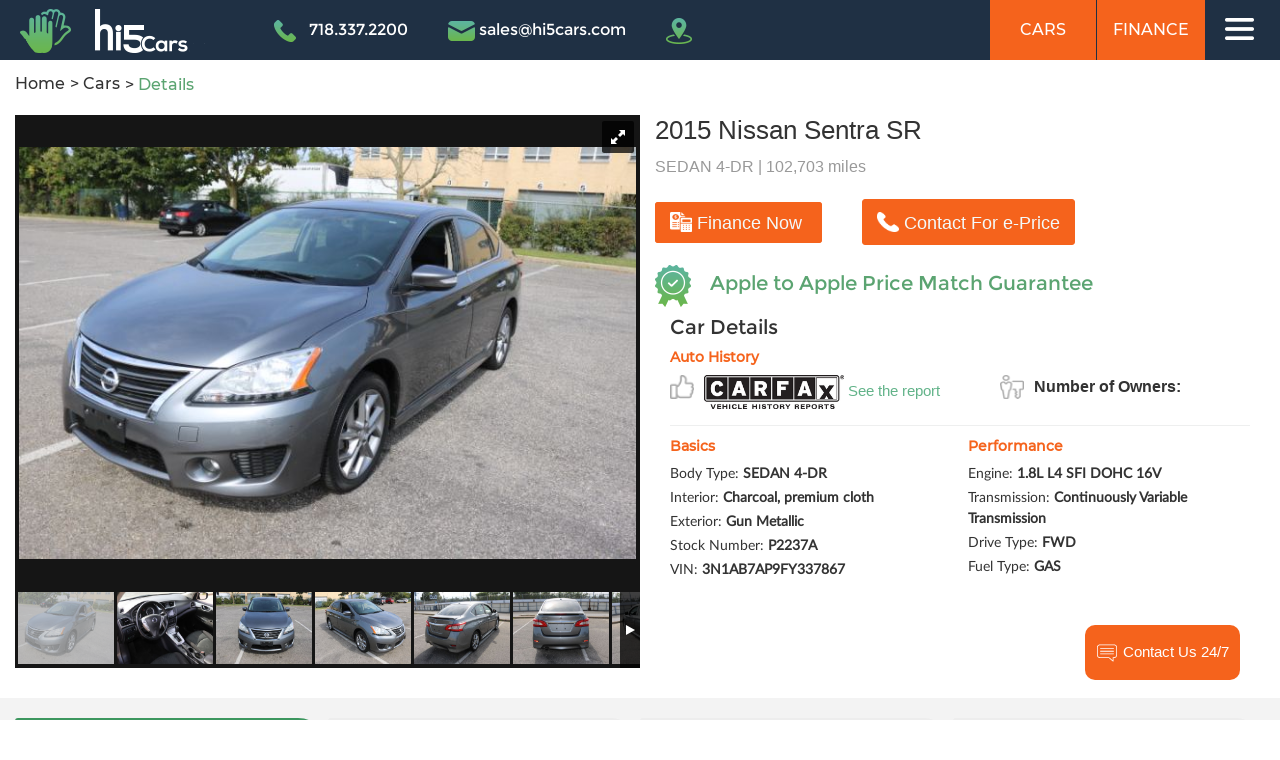

--- FILE ---
content_type: text/html; charset=utf-8
request_url: https://www.hi5cars.com/Inventory/CarInventoryDetails?vin=3N1AB7AP9FY337867
body_size: 112935
content:
<!DOCTYPE html>
<html>
<head>
    <meta charset="utf-8" />
    <meta name="viewport" content="width=device-width, initial-scale=1.0 maximum-scale=1.0 user-scalable=no" />
    <meta name="description" content="Your Dealer Car Details Nissan-2015-3N1AB7AP9FY337867">

    

    <title>Car Details Nissan-2015-3N1AB7AP9FY337867 - Hi5Cars</title>
    
    <link href="/Content/css?v=" rel="stylesheet"/>

    <script src="/bundles/modernizr?v=wBEWDufH_8Md-Pbioxomt90vm6tJN2Pyy9u9zHtWsPo1"></script>


    <link href="/Content/Styles/bootstrap.min.css" rel="stylesheet" />
    <link href="/Content/Styles/index.css" rel="stylesheet" />
    <link href="/Scripts/jquery-ui.theme.min.css" rel="stylesheet" />
    <link href="/Content/Slider/slick-1.8.0/slick-theme.css" rel="stylesheet" />
    <link href="/Content/Slider/slick-1.8.0/slick.css" rel="stylesheet" />
    <link href="/Content/Styles/footer.css" rel="stylesheet" />
    <link href="/Content/Styles/breadcrumb.css" rel="stylesheet" />
    <link href="/Content/Styles/fonts.css" rel="stylesheet" />

    <link href="/Content/Styles/Preloader/preloader.css" rel="stylesheet" />

    <!-- Global site tag (gtag.js) - Google Analytics -->
    <script async src="https://www.googletagmanager.com/gtag/js?id=UA-131650982-1"></script>
    <script>
        window.dataLayer = window.dataLayer || [];
        function gtag() { dataLayer.push(arguments); }
        gtag('js', new Date());

        gtag('config', 'UA-131650982-1');
    </script>


    <!-- Facebook Pixel Code -->
    <script>
        !function (f, b, e, v, n, t, s) {
            if (f.fbq) return; n = f.fbq = function () {
                n.callMethod ?
                    n.callMethod.apply(n, arguments) : n.queue.push(arguments)
            };
            if (!f._fbq) f._fbq = n; n.push = n; n.loaded = !0; n.version = '2.0';
            n.queue = []; t = b.createElement(e); t.async = !0;
            t.src = v; s = b.getElementsByTagName(e)[0];
            s.parentNode.insertBefore(t, s)
        }(window, document, 'script',
            'https://connect.facebook.net/en_US/fbevents.js');
        fbq('init', '602825146842408');
        fbq('track', 'PageView');
    </script>
    <noscript>
        <img height="1" width="1" src="https://www.facebook.com/tr?id=602825146842408&ev=PageView&noscript=1" />
    </noscript>
    <!-- End Facebook Pixel Code -->

    <script type="text/javascript" src="https://extws.autosweet.com/ASPixel/ASPixel.js?did=5077" async></script>

    <!-- Google Tag Manager -->
    <script>
    (function (w, d, s, l, i) {
        w[l] = w[l] || []; w[l].push({
            'gtm.start':
                new Date().getTime(), event: 'gtm.js'
        }); var f = d.getElementsByTagName(s)[0],
            j = d.createElement(s), dl = l != 'dataLayer' ? '&l=' + l : ''; j.async = true; j.src =
            'https://www.googletagmanager.com/gtm.js?id=' + i + dl; f.parentNode.insertBefore(j, f);
    })(window, document, 'script', 'dataLayer', 'GTM-KVLQDK5');</script>
    <!-- End Google Tag Manager -->
    
    <!-- LiveHelpNow -->
    <script type="text/javascript">
        window.lhnJsSdkInit = function () {
            lhnJsSdk.setup = {
                application_id: "c6ac1696-e05c-42b4-f4ac-2ce1206c6d88",
                application_secret: "64kwi4yrwjpxakj2fokpuow+9sxy2wamisnnm8ndts1jrkxaag"
            };
            lhnJsSdk.controls = [{
                type: "hoc",
                id: "b776c5b5-67eb-4334-b130-e26a2fdc0659"
            }];
        };

        (function (d, s) {
            var newjs, lhnjs = d.getElementsByTagName(s)[0];
            newjs = d.createElement(s);
            newjs.src = "https://developer.livehelpnow.net/js/sdk/lhn-jssdk-current.min.js";
            lhnjs.parentNode.insertBefore(newjs, lhnjs);
        }(document, "script"));
    </script>
    <!-- End of LiveHelpNow -->

    <style>
        .navListMedia {
            padding-bottom: 25px;
        }

        .navToogle:focus {
            outline: none;
        }

        .nav-item:focus {
            outline: none;
        }
        /*.navbarMediaUldark {
            display: flex;
        }
        .navbarMedia{
            background: #182b42;
            color: #fff;
        }
        .navToogle{
            border: 1px solid #fff;
            height: 40px;
            padding-top: 1px;
        }
          #mainmenu {
                font-size: 1.1rem;
                background-color: #e3f2fd;
                border-bottom: 15px solid gray;
                box-shadow: 0px 10px 0px white;
            }

            .dropdown.has-megamenu {
                position: static;
            }

            .dropdown-menu {
                min-width: 200px;
                width: 100%;
                box-shadow: 0px 4px 9px 0px rgba(0, 0, 0, .7);
            }

            .submenu2 {
                height: 291px;
            }

            .dropdown-menu li a {
                padding: 5px 15px;
                font-weight: 300;
            }

            .multi-column-dropdown {
                list-style: none;
            }

            .multi-column-dropdown li a {
                display: block;
                clear: both;
                line-height: 1.428571429;
                color: #333;
                white-space: normal;
            }

            .multi-column-dropdown li a:hover {
                text-decoration: none;
                color: #262626;
                background-color: #f5f5f5;
            }
            .navLink{
                color: #fff;
            }
            .navLink:active, .navLink:hover{
                color: #f5631c;
            }
            .headerTextMedia{
                color: #333333;
            }

            @media (max-width: 767px) {
                .dropdown-menu.multi-column {
                    min-width: 240px !important;
                    overflow-x: hidden;
                }
            }*/
    </style>
</head>
<body class="contetntBodyBlock" style="display: none;">
<!-- Google Tag Manager (noscript) -->
<noscript>
    <iframe src="https://www.googletagmanager.com/ns.html?id=GTM-KVLQDK5"
            height="0" width="0" style="display:none;visibility:hidden"></iframe>
</noscript>
<!-- End Google Tag Manager (noscript) -->
    <div class="blockModalPreloader" style="display: none">
        

        <div class="wrapper preloader">
            <div class="loader"></div>
        </div>

    </div>

    <div class="container-fluid" style="padding-left: 0px; padding-right: 0px;">
        <nav class="navbar fixed-top navbar-expand-lg navbar-light justify-content-center navbarHeader">
            <div class="container-fluid">
                <ul class="nav justify-content-start" style="align-items: center; height: 60px;">
                    <li class="nav-item liMargin">
                        <a href="/" class="handImgHover">
                            <img src="/Content/Img/indexImg/hand.png" class="imgHand imgHandnav" alt="Hand" />
                            <img src="/Content/Img/indexImg/logo%d0%95ext.png" class="imgHi5Cars" alt="Logo" />
                        </a>
                    </li>
                    <li class="nav-item navItemPhoneMargin liMargin">
                        <img src="/Content/Img/indexImg/phone.png" class="imgPhone" alt="Phone" />
                        <a href="tel:718.337.2200" class="headerText mobileVersion" style="display: none;">718.337.2200</a>
                        <span class="headerText backPhoneWhite desctopVersion emailPopup"><span style="color: transparent">+</span>718.337.2200</span>
                    </li>
                    <li class="nav-item navItemPhoneMargin liMargin">
                        <img src="/Content/Img/indexImg/email.png" class="imgEmail" alt="Email" />
                        <span class="headerText emailPopup">sales@hi5cars.com</span>
                    </li>
                    <li class="nav-item navItemPhoneMargin liMargin">
                        <a href="https://www.google.com/maps/place/Hi5cars.com/40.6084144,-73.7549017,18z/data=!3m1!4b1!4m5!3m4!1s0x89c267006b99718b:0xbd1253cb7423ab90!8m2!3d40.6084144!4d-73.7538074?hl=en" target="_blank" class="headerText">
                            <img src="/Content/Img/indexImg/location.png" class="imgAddress" alt="Address" />
                        </a>

                        <a href="https://www.google.com/maps/place/Hi5cars.com/40.6084144,-73.7549017,18z/data=!3m1!4b1!4m5!3m4!1s0x89c267006b99718b:0xbd1253cb7423ab90!8m2!3d40.6084144!4d-73.7538074?hl=en" target="_blank" class="headerText navAddress">1410 Beach Channel Dr., Far Rockaway, NY 11691</a>
                    </li>
                </ul>
                <ul class="nav justify-content-end navRightUl">
                    <li class="nav-item navRight" style="border-right: 1px solid #1F3044; margin-right: 0px; width: 107px; text-align: center;">
                        <a class="nav-link headerIndexLink" href="/Cars" onclick="ShowRedirectPreloader()">Cars</a>
                    </li>
                    <li class="nav-item navRight">
                        <a class="nav-link headerIndexLink" href="/Finance" onclick="ShowRedirectPreloader()">Finance</a>
                    </li>
                    <li>
                        <div class="dropOpenBlock">
                            <img src="/Content/Img/-e-hamburger.png" class="dropImgOpen" alt="Drop Down Menu">
                            <img src="/Content/Img/-e-menu_close.png" class="closeImg" alt="Close">
                        </div>
                    </li>
                </ul>
            </div>
        </nav>

        <div class="modal fade" id="popupContactUsSent" tabindex="-1" role="dialog" aria-labelledby="blockOpen" aria-hidden="true" data-backdrop="static" data-keyboard="false" style="padding-right: 0px;">
            <div class="modal-dialog emailModal" role="document">
                <div class="modal-content">
                    <div class="modal-header">
                        <h5 class="modal-title" id="exampleModalLabel">
                            <img src="/Content/Img/indexImg/hand.png" class="imgHand" alt="Hand">
                            Thank you for contacting Hi5Cars.com!
                        </h5>
                        <button type="button" class="close" data-dismiss="modal" aria-label="Close">
                            <span aria-hidden="true">&times;</span>
                        </button>
                    </div>
                    <div class="modal-body">
                        <p style="margin-bottom: 0px;">
                            We have received your message, and will get back to you shortly.
                            <br>
                            <br>
                            <span>Hi5Cars.com team</span>
                            <br>
                            “The Home of All You Need To Drive is a HIGH - FIVE”
                        </p>
                    </div>
                    <div class="modal-footer">
                        <button class="popupOkBtn" data-dismiss="modal" aria-label="Close">OK</button>
                    </div>
                </div>
            </div>
        </div>

        <div class="modal fade" id="popupContactUsSentRedirectToChooseUs" tabindex="-1" role="dialog" aria-labelledby="blockOpen" aria-hidden="true" data-backdrop="static" data-keyboard="false" style="padding-right: 0px;">
            <div class="modal-dialog emailModal" role="document">
                <div class="modal-content">
                    <div class="modal-header">
                        <h5 class="modal-title" id="exampleModalLabel">
                            <img src="/Content/Img/indexImg/hand.png" class="imgHand" alt="Hand">
                            Thank you for contacting Hi5Cars.com!
                        </h5>
                        <button type="button" class="close" data-dismiss="modal" aria-label="Close" onclick="RedirectToWhyCooseUs()">
                            <span aria-hidden="true">&times;</span>
                        </button>
                    </div>
                    <div class="modal-body">
                        <p style="margin-bottom: 0px;">
                            We have received your message, and will get back to you shortly.
                            <br>
                            <br>
                            <span>Hi5Cars.com team</span>
                            <br>
                            “The Home of All You Need To Drive is a HIGH - FIVE”
                        </p>
                    </div>
                    <div class="modal-footer">
                        <button class="popupOkBtn" onclick="RedirectToWhyCooseUs()">OK</button>
                    </div>
                </div>
            </div>
        </div>

        <nav class="navbar navbarMedia">
            <ul class="navbarMediaUl fixed-top">
                <li class="nav-item">
                    <img src="/Content/Img/indexImg/phoneMedia.png" class="imgNavMedia" alt="Phone Media" />
                    <a href="tel:718.337.2200" class="headerText blackPhoneNumMedia mobileVersionLess768px">718.337.2200</a>
                    
                </li>
                <li class="nav-item navItemEmail">
                    <img src="/Content/Img/indexImg/emailMedia.png" class="imgNavMediaEmail" alt="Email Media" />
                    <span class="headerTextMedia emailPopup" id="">sales@hi5cars.com</span>
                </li>
                <li class="nav-item navItemAddress">
                    <a href="https://www.google.com/maps/place/Hi5cars.com/40.6084144,-73.7549017,18z/data=!3m1!4b1!4m5!3m4!1s0x89c267006b99718b:0xbd1253cb7423ab90!8m2!3d40.6084144!4d-73.7538074?hl=en" target="_blank" class="headerText">
                        <img src="/Content/Img/indexImg/location.png" class="imgAddress" alt="Address Media" />
                    </a>
                </li>
            </ul>

            <ul class="navbarMediaUldark">
                <li class="nav-item">
                    <a href="/" class="mediaUlDarkA"><img src="/Content/Img/indexImg/logo%d0%95ext.png" class="logoImg" alt="Hi5Cars" /></a>
                </li>
                <li class="nav-item">
                    <a class="nav-link headerIndexLinkMedia" href="/Finance">Finance</a>
                </li>
                <li class="nav-item" style="position: absolute; width: 100%; top: 40px;">
                    <button class="navbar-toggler navToogle" type="button" data-toggle="collapse" data-target="#mainNavbar" aria-controls="mainNavbar" aria-expanded="false" aria-label="Toggle navigation">
                        <span class="navbar-toggler-icon "></span>
                    </button>
                    <div class="collapse navbar-collapse navBarMediaShow" id="mainNavbar">
                        <ul class="navbar-nav navListMedia">
                            <li class="nav-item">
                                <a class="navLink" href="/">Home</a>
                            </li>
                            <li class="nav-item">
                                <a class="navLink" href="/Cars">Cars</a>
                            </li>
                            <li class="nav-item">
                                <a class="navLink" href="/Finance">Finance</a>
                            </li>
                            <li class="nav-item">
                                <a class="navLink" href="/Warranty">Protection & Warranty</a>
                            </li>
                            <li class="nav-item">
                                <a class="navLink" href="/TradeIn">Trade-In / Appraisal</a>
                            </li>
                            <li class="nav-item">
                                <a class="navLink" href="/BuyHerePayHere">Buy Here Pay Here</a>
                            </li>
							<li class="nav-item">
								<a class="navLink" href="https://hi5cars.services/">Service Centers</a>
							</li>
                            <li class="nav-item">
                                <a class="navLink" href="/ReferralProgram">Referral Income</a>
                            </li>
                            <li class="nav-item">
                                <a class="navLink" href="/Testimonials">Testimonials</a>
                            </li>
                            <li class="nav-item">
                                <a class="navLink" href="/Offers">Offers</a>
                            </li>
                            <li class="nav-item">
                                <a class="navLink" href="/Blog">Blog</a>
                            </li>
                            <li class="nav-item">
                                <a class="navLink" href="/ChooseUs">Choose Us</a>
                            </li>
                            <li class="nav-item">
                                <a class="navLink" href="/ContactUs">Contact Us</a>
                            </li>
                            <li class="nav-item">
                                <a class="navLink" href="/AboutUs">About Us</a>
                            </li>
                            <li class="nav-item">
                                <a class="navLink" href="/FAQ">FAQ</a>
                            </li>
                        </ul>
                    </div>
                </li>
            </ul>
        </nav>

        <div class="col-sm-2 dropContent" style="display: none;">
            <div class="borderBottom ">
                <a href="/" class="borderBottomCaption">Home</a>
            </div>
            <div class="borderBottom">
                <a href="/Warranty" class="borderBottomSpan">Protection &amp; Warranty</a>
                <a href="/TradeIn" class="borderBottomSpan">Trade-In / Appraisal</a>
                <a href="/BuyHerePayHere" class="borderBottomSpan">Buy Here Pay Here</a>
				<a href="https://hi5cars.services/" class="borderBottomSpan">Service Centers</a>
                <a href="/ReferralProgram" class="borderBottomSpan">Referral Income</a>
            </div>
            <div class="borderBottom">
                <a href="/Testimonials" class="borderBottomSpan">Testimonials</a>
                <a href="/Offers" class="borderBottomSpan">Offers</a>
                <a href="/Blog" class="borderBottomSpan">Blog</a>
            </div>
            <div class="">
                <a href="/ChooseUs" class="borderBottomSpan">Choose Us</a>
                <a href="/ContactUs" class="borderBottomSpan">Contact Us</a>
                <a href="/AboutUs" class="borderBottomSpan">About Us</a>
                <a href="/FAQ" class="borderBottomSpan">FAQ</a>
            </div>
        </div>
    </div>
    <div class="clearfix"></div>
    <div class="container-fluid body-content">
        

<link href="/Content/Styles/carInventory.css" rel="stylesheet" />
<link href="/Content/Styles/bmw.css" rel="stylesheet" />
<link href="/Content/RoyalSlider/royalslider.css" rel="stylesheet" />
<link href="/Content/RoyalSlider/rs-default.css" rel="stylesheet" />
<link href="/Content/Styles/royalSlider.css" rel="stylesheet" />
<link href="/Content/RoyalSlider/rs-universal.css" rel="stylesheet" />

<h1 class="displayNoneH1">Details</h1>
<div class="clearfix"></div>
<div class="container">
    <ol class="breadcrumb">
        <li class="breadcrumbA"><a href="/"> Home </a></li>
        <li class="breadcrumbA"><a href="/Cars" onclick="ShowRedirectPreloader()"> Cars </a></li>
        <li class="breadcrumbA active"> Details</li>
    </ol>
    <div class="clearfix"></div>

    <div class="bodyBmw">
        <p class="captionSerios autoMilesShow1000">2015 Nissan Sentra SR</p>
            <p class="autoMiles autoMilesShow1000">SEDAN 4-DR | 102,703 miles</p>


        <div class="col-xl-6 col-lg-7 col-md-12 col-sm-12 padding-0">

            <div class="royalSlider rsDefault" id="royalSliderCars">
                    <a class="rsImg bugaga" data-rsbigimg="https://w1w024.financeexpress.com/invimages/106085/395b3bed-920a-426d-b6e6-84dfa5470e3d.jpg" href="https://w1w024.financeexpress.com/invimages/106085/395b3bed-920a-426d-b6e6-84dfa5470e3d.jpg">
                        <img src="https://w1w024.financeexpress.com/invimages/106085/395b3bed-920a-426d-b6e6-84dfa5470e3d.jpg" class="rsTmb" alt="Car" />
                    </a>
                    <a class="rsImg bugaga" data-rsbigimg="https://w1w024.financeexpress.com/invimages/106085/00f1536e-c350-4a4d-ad00-0144e9d307b8.jpg" href="https://w1w024.financeexpress.com/invimages/106085/00f1536e-c350-4a4d-ad00-0144e9d307b8.jpg">
                        <img src="https://w1w024.financeexpress.com/invimages/106085/00f1536e-c350-4a4d-ad00-0144e9d307b8.jpg" class="rsTmb" alt="Car" />
                    </a>
                    <a class="rsImg bugaga" data-rsbigimg="https://w1w024.financeexpress.com/invimages/106085/594e055f-f11f-4d34-aece-bf00c8475ea6.jpg" href="https://w1w024.financeexpress.com/invimages/106085/594e055f-f11f-4d34-aece-bf00c8475ea6.jpg">
                        <img src="https://w1w024.financeexpress.com/invimages/106085/594e055f-f11f-4d34-aece-bf00c8475ea6.jpg" class="rsTmb" alt="Car" />
                    </a>
                    <a class="rsImg bugaga" data-rsbigimg="https://w1w024.financeexpress.com/invimages/106085/ca9f04a3-5afd-40b6-99b4-bf6d6c93ad53.jpg" href="https://w1w024.financeexpress.com/invimages/106085/ca9f04a3-5afd-40b6-99b4-bf6d6c93ad53.jpg">
                        <img src="https://w1w024.financeexpress.com/invimages/106085/ca9f04a3-5afd-40b6-99b4-bf6d6c93ad53.jpg" class="rsTmb" alt="Car" />
                    </a>
                    <a class="rsImg bugaga" data-rsbigimg="https://w1w024.financeexpress.com/invimages/106085/4e6394e9-ec54-4563-819f-0c2c1dafc969.jpg" href="https://w1w024.financeexpress.com/invimages/106085/4e6394e9-ec54-4563-819f-0c2c1dafc969.jpg">
                        <img src="https://w1w024.financeexpress.com/invimages/106085/4e6394e9-ec54-4563-819f-0c2c1dafc969.jpg" class="rsTmb" alt="Car" />
                    </a>
                    <a class="rsImg bugaga" data-rsbigimg="https://w1w024.financeexpress.com/invimages/106085/cd50c344-25fd-4989-9abf-d8d67615ff07.jpg" href="https://w1w024.financeexpress.com/invimages/106085/cd50c344-25fd-4989-9abf-d8d67615ff07.jpg">
                        <img src="https://w1w024.financeexpress.com/invimages/106085/cd50c344-25fd-4989-9abf-d8d67615ff07.jpg" class="rsTmb" alt="Car" />
                    </a>
                    <a class="rsImg bugaga" data-rsbigimg="https://w1w024.financeexpress.com/invimages/106085/c63397a6-01d7-4851-bc08-0961925ff575.jpg" href="https://w1w024.financeexpress.com/invimages/106085/c63397a6-01d7-4851-bc08-0961925ff575.jpg">
                        <img src="https://w1w024.financeexpress.com/invimages/106085/c63397a6-01d7-4851-bc08-0961925ff575.jpg" class="rsTmb" alt="Car" />
                    </a>
                    <a class="rsImg bugaga" data-rsbigimg="https://w1w024.financeexpress.com/invimages/106085/0d0cacd0-cc03-4483-8c78-f7ecd5e235ad.jpg" href="https://w1w024.financeexpress.com/invimages/106085/0d0cacd0-cc03-4483-8c78-f7ecd5e235ad.jpg">
                        <img src="https://w1w024.financeexpress.com/invimages/106085/0d0cacd0-cc03-4483-8c78-f7ecd5e235ad.jpg" class="rsTmb" alt="Car" />
                    </a>
                    <a class="rsImg bugaga" data-rsbigimg="https://w1w024.financeexpress.com/invimages/106085/71d4deae-0824-43fa-8f55-dfad34f2216c.jpg" href="https://w1w024.financeexpress.com/invimages/106085/71d4deae-0824-43fa-8f55-dfad34f2216c.jpg">
                        <img src="https://w1w024.financeexpress.com/invimages/106085/71d4deae-0824-43fa-8f55-dfad34f2216c.jpg" class="rsTmb" alt="Car" />
                    </a>
                    <a class="rsImg bugaga" data-rsbigimg="https://w1w024.financeexpress.com/invimages/106085/5789398f-4fbc-4ee7-bff0-ecfe60d0db91.jpg" href="https://w1w024.financeexpress.com/invimages/106085/5789398f-4fbc-4ee7-bff0-ecfe60d0db91.jpg">
                        <img src="https://w1w024.financeexpress.com/invimages/106085/5789398f-4fbc-4ee7-bff0-ecfe60d0db91.jpg" class="rsTmb" alt="Car" />
                    </a>
                    <a class="rsImg bugaga" data-rsbigimg="https://w1w024.financeexpress.com/invimages/106085/a2de005d-f649-4c48-9b05-69870d8b39ef.jpg" href="https://w1w024.financeexpress.com/invimages/106085/a2de005d-f649-4c48-9b05-69870d8b39ef.jpg">
                        <img src="https://w1w024.financeexpress.com/invimages/106085/a2de005d-f649-4c48-9b05-69870d8b39ef.jpg" class="rsTmb" alt="Car" />
                    </a>
                    <a class="rsImg bugaga" data-rsbigimg="https://w1w024.financeexpress.com/invimages/106085/725456d5-05fd-4617-ae82-082a1de7b344.jpg" href="https://w1w024.financeexpress.com/invimages/106085/725456d5-05fd-4617-ae82-082a1de7b344.jpg">
                        <img src="https://w1w024.financeexpress.com/invimages/106085/725456d5-05fd-4617-ae82-082a1de7b344.jpg" class="rsTmb" alt="Car" />
                    </a>
                    <a class="rsImg bugaga" data-rsbigimg="https://w1w024.financeexpress.com/invimages/106085/bd09089b-8f69-47f4-8c96-b9da958162e3.jpg" href="https://w1w024.financeexpress.com/invimages/106085/bd09089b-8f69-47f4-8c96-b9da958162e3.jpg">
                        <img src="https://w1w024.financeexpress.com/invimages/106085/bd09089b-8f69-47f4-8c96-b9da958162e3.jpg" class="rsTmb" alt="Car" />
                    </a>
                    <a class="rsImg bugaga" data-rsbigimg="https://w1w024.financeexpress.com/invimages/106085/009cbcb4-828b-4c89-996b-2bd6b1876ee4.jpg" href="https://w1w024.financeexpress.com/invimages/106085/009cbcb4-828b-4c89-996b-2bd6b1876ee4.jpg">
                        <img src="https://w1w024.financeexpress.com/invimages/106085/009cbcb4-828b-4c89-996b-2bd6b1876ee4.jpg" class="rsTmb" alt="Car" />
                    </a>
                    <a class="rsImg bugaga" data-rsbigimg="https://w1w024.financeexpress.com/invimages/106085/18d94710-b304-4857-8776-758fc26d0851.jpg" href="https://w1w024.financeexpress.com/invimages/106085/18d94710-b304-4857-8776-758fc26d0851.jpg">
                        <img src="https://w1w024.financeexpress.com/invimages/106085/18d94710-b304-4857-8776-758fc26d0851.jpg" class="rsTmb" alt="Car" />
                    </a>
                    <a class="rsImg bugaga" data-rsbigimg="https://w1w024.financeexpress.com/invimages/106085/65be09fe-d109-4b96-aa2c-f77538098b32.jpg" href="https://w1w024.financeexpress.com/invimages/106085/65be09fe-d109-4b96-aa2c-f77538098b32.jpg">
                        <img src="https://w1w024.financeexpress.com/invimages/106085/65be09fe-d109-4b96-aa2c-f77538098b32.jpg" class="rsTmb" alt="Car" />
                    </a>
                    <a class="rsImg bugaga" data-rsbigimg="https://w1w024.financeexpress.com/invimages/106085/6a787c57-f7fb-47b8-bb50-cb429d47141f.jpg" href="https://w1w024.financeexpress.com/invimages/106085/6a787c57-f7fb-47b8-bb50-cb429d47141f.jpg">
                        <img src="https://w1w024.financeexpress.com/invimages/106085/6a787c57-f7fb-47b8-bb50-cb429d47141f.jpg" class="rsTmb" alt="Car" />
                    </a>
                    <a class="rsImg bugaga" data-rsbigimg="https://w1w024.financeexpress.com/invimages/106085/2e1edb11-aa2a-4f9b-bbaa-7a8e34d0a991.jpg" href="https://w1w024.financeexpress.com/invimages/106085/2e1edb11-aa2a-4f9b-bbaa-7a8e34d0a991.jpg">
                        <img src="https://w1w024.financeexpress.com/invimages/106085/2e1edb11-aa2a-4f9b-bbaa-7a8e34d0a991.jpg" class="rsTmb" alt="Car" />
                    </a>
                    <a class="rsImg bugaga" data-rsbigimg="https://w1w024.financeexpress.com/invimages/106085/e91f9dc6-07b2-42a0-a06e-b85c54c925ce.jpg" href="https://w1w024.financeexpress.com/invimages/106085/e91f9dc6-07b2-42a0-a06e-b85c54c925ce.jpg">
                        <img src="https://w1w024.financeexpress.com/invimages/106085/e91f9dc6-07b2-42a0-a06e-b85c54c925ce.jpg" class="rsTmb" alt="Car" />
                    </a>
                    <a class="rsImg bugaga" data-rsbigimg="https://w1w024.financeexpress.com/invimages/106085/7ae4e3f0-99f2-4913-8578-cec74da4be0c.jpg" href="https://w1w024.financeexpress.com/invimages/106085/7ae4e3f0-99f2-4913-8578-cec74da4be0c.jpg">
                        <img src="https://w1w024.financeexpress.com/invimages/106085/7ae4e3f0-99f2-4913-8578-cec74da4be0c.jpg" class="rsTmb" alt="Car" />
                    </a>
                    <a class="rsImg bugaga" data-rsbigimg="https://w1w024.financeexpress.com/invimages/106085/2b0e94ec-e50c-48da-b273-214c03c5fa63.jpg" href="https://w1w024.financeexpress.com/invimages/106085/2b0e94ec-e50c-48da-b273-214c03c5fa63.jpg">
                        <img src="https://w1w024.financeexpress.com/invimages/106085/2b0e94ec-e50c-48da-b273-214c03c5fa63.jpg" class="rsTmb" alt="Car" />
                    </a>
                    <a class="rsImg bugaga" data-rsbigimg="https://w1w024.financeexpress.com/invimages/106085/01ab0494-eb09-4946-bdd0-ac14133b4b14.jpg" href="https://w1w024.financeexpress.com/invimages/106085/01ab0494-eb09-4946-bdd0-ac14133b4b14.jpg">
                        <img src="https://w1w024.financeexpress.com/invimages/106085/01ab0494-eb09-4946-bdd0-ac14133b4b14.jpg" class="rsTmb" alt="Car" />
                    </a>
            </div>

        </div>

        <div class="col-xl-6 col-lg-5 col-md-12 col-sm-12 padding-0-450">
            <div class="" style="justify-content: space-between;">
                <div class="captionPrintRow">
                    <div class="flexBlock">
                        <p class="captionSerios">2015 Nissan Sentra SR</p>
                        
                    </div>

                        <p class="autoMiles autoMilesNone1000">SEDAN 4-DR | 102,703 miles</p>
                    <div class="btnBlockBMW">
                        <a href="/Finance?VIN=3N1AB7AP9FY337867" class="btnFinanceNowBig btnMarginRight" onclick="ShowRedirectPreloader();">
                            <img src="/Content/Img/BMW/finance-btn.png" class="btnImg" alt="Finance" />Finance Now
                        </a>

                        <a href="tel:718.337.2200" class="btnFinanceNowBig mobileVersionLess768px">
                            <img src="/Content/Img/BMW/phone.png" class="btnImg" alt="Contact Price" />Contact For e-Price
                        </a>

                            <span class="btnFinanceNowBig desctopVersionMore768px heightBtnFinace" onclick="ShowContactUsForm('Stock Number: P2237A, Nissan Sentra, 2015')">
                                <img src="/Content/Img/BMW/phone.png" class="btnImg" alt="Contact Price" />Contact For e-Price
                            </span>

                    </div>
                </div>

                <div class="appleBlock">
                    <img src="/Content/Img/BMW/guarantee.png" alt="Guarantee" />
                    <span class="appleText">Apple to Apple Price Match Guarantee</span>
                </div>
            </div>

            <div class="rowLeft carDitaleRow">
                <p class="captionBlack">Car Details</p>
            </div>
            <div class="rowLeft">
                <p class="orangeDetails">Auto History</p>
            </div>
            <div class="rowLeft borderRow" style="display: flex;">
                <div class="col-xl-6 col-lg-6 col-md-12 col-sm-12 cleabAutoHistory padding-0">
                    <div class="likeImgBlock" style="min-height: 50px;">
                        <img src="/Content/Img/BMW/history.png" class="likeImg" alt="History" />

                                <p onclick="ShowReport('3N1AB7AP9FY337867', '2015 Nissan Sentra SR')" style="cursor: pointer;" id="unfamiliarCarfaxRequest">
                                    <img src="/Content/Img/BMW/carfaxLogoSmall.png" class="carfax" style="width: 140px;" alt="Carfax small" />
                                    <span class="seeReport">See the report</span>
                                </p>
                            <a href="https://www.carfax.com/VehicleHistory/p/Report.cfx?partner=DVW_1&amp;vin=3N1AB7AP9FY337867"
                               class="seeReport"
                               id="familiarCarfaxRequest"
                               style="display: none; "
                               target="_blank">
                                <img src="/Content/Img/BMW/carfaxLogoSmall.png" class="carfax" style="width: 140px;" alt="Carfax small" />
                                See the report
                            </a>

                    </div>
                </div>
                <div class="col-xl-6 col-lg-6 col-md-12 col-sm-12 row carDitale">
                    <div style="display: flex;">
                            <img src="/Content/Img/BMW/numberofowners.png" class="insuranceImg" alt="Number for Owners" />
                            <p class="pBold">Number of Owners: </p>
                    </div>
                </div>
            </div>
            <div class="row rowLeft">
                <div class="col-xl-6 col-lg-6 col-md-12 col-sm-12 detailCars padding-0">
                    <p class="orangeDetails">Basics</p>
                        <p class="detailCarsP">Body Type: <b>SEDAN 4-DR</b></p>
                                            <p class="detailCarsP">Interior: <b>Charcoal, premium cloth</b></p>
                                            <p class="detailCarsP">Exterior: <b>Gun Metallic</b></p>
                                            <p class="detailCarsP">Stock Number: <b>P2237A</b></p>
                                            <p class="detailCarsP">VIN: <b>3N1AB7AP9FY337867</b></p>
                </div>
                <div class="col-xl-6 col-lg-6 col-md-12 col-sm-12 detailCars padding-0">
                    <p class="orangeDetails">Performance</p>
                        <p class="detailCarsP">Engine: <b>1.8L L4  SFI DOHC 16V</b></p>
                                            <p class="detailCarsP">Transmission: <b>Continuously Variable Transmission</b></p>
                                            <p class="detailCarsP">Drive Type: <b>FWD</b></p>
                                            <p class="detailCarsP">Fuel Type: <b>GAS</b></p>
                </div>
            </div>
        </div>
    </div>
</div>

<div class="container-fluid greyBlockPadding">
    <div class="toggleContent container">
        <div id="tabsFeature">
            <div class="featureTabs activeFeatureTabs">Features</div>
            <div class="featureTabs">Description</div>
            <div class="featureTabs">Warranty</div>
            <div class="featureTabs">SAFETY RECALL(S)</div>
        </div>
        <div class="featureContent">
            <div class="tabContentBlock col-xl-12">
                <div class="" style="display: flex; flex-wrap: wrap;">
                        <div class="col-xl-3 col-lg-3 col-md-6 col-sm-6 featureText">
                            ABS Brakes
                        </div>
                        <div class="col-xl-3 col-lg-3 col-md-6 col-sm-6 featureText">
                            Air Conditioning
                        </div>
                        <div class="col-xl-3 col-lg-3 col-md-6 col-sm-6 featureText">
                            Alloy Wheels
                        </div>
                        <div class="col-xl-3 col-lg-3 col-md-6 col-sm-6 featureText">
                            AM/FM Radio
                        </div>
                        <div class="col-xl-3 col-lg-3 col-md-6 col-sm-6 featureText">
                            Automatic Headlights
                        </div>
                        <div class="col-xl-3 col-lg-3 col-md-6 col-sm-6 featureText">
                            Cargo Net
                        </div>
                        <div class="col-xl-3 col-lg-3 col-md-6 col-sm-6 featureText">
                            Child Safety Door Locks
                        </div>
                        <div class="col-xl-3 col-lg-3 col-md-6 col-sm-6 featureText">
                            Cruise Control
                        </div>
                        <div class="col-xl-3 col-lg-3 col-md-6 col-sm-6 featureText">
                            Daytime Running Lights
                        </div>
                        <div class="col-xl-3 col-lg-3 col-md-6 col-sm-6 featureText">
                            Driver Airbag
                        </div>
                        <div class="col-xl-3 col-lg-3 col-md-6 col-sm-6 featureText">
                            Electronic Brake Assistance
                        </div>
                        <div class="col-xl-3 col-lg-3 col-md-6 col-sm-6 featureText">
                            Fog Lights
                        </div>
                        <div class="col-xl-3 col-lg-3 col-md-6 col-sm-6 featureText">
                            Front Side Airbag
                        </div>
                        <div class="col-xl-3 col-lg-3 col-md-6 col-sm-6 featureText">
                            Interval Wipers
                        </div>
                        <div class="col-xl-3 col-lg-3 col-md-6 col-sm-6 featureText">
                            Leather Steering Wheel
                        </div>
                        <div class="col-xl-3 col-lg-3 col-md-6 col-sm-6 featureText">
                            Navigation Aid
                        </div>
                        <div class="col-xl-3 col-lg-3 col-md-6 col-sm-6 featureText">
                            Passenger Airbag
                        </div>
                        <div class="col-xl-3 col-lg-3 col-md-6 col-sm-6 featureText">
                            Power Sunroof
                        </div>
                        <div class="col-xl-3 col-lg-3 col-md-6 col-sm-6 featureText">
                            Power Windows
                        </div>
                        <div class="col-xl-3 col-lg-3 col-md-6 col-sm-6 featureText">
                            Rear Spoiler
                        </div>
                        <div class="col-xl-3 col-lg-3 col-md-6 col-sm-6 featureText">
                            Rear Window Defogger
                        </div>
                        <div class="col-xl-3 col-lg-3 col-md-6 col-sm-6 featureText">
                            Run Flat Tires
                        </div>
                        <div class="col-xl-3 col-lg-3 col-md-6 col-sm-6 featureText">
                            Second Row Folding Seat
                        </div>
                        <div class="col-xl-3 col-lg-3 col-md-6 col-sm-6 featureText">
                            Second Row Heated Seat
                        </div>
                        <div class="col-xl-3 col-lg-3 col-md-6 col-sm-6 featureText">
                            Side Head Curtain Airbag
                        </div>
                        <div class="col-xl-3 col-lg-3 col-md-6 col-sm-6 featureText">
                            Steering Wheel Mounted Controls
                        </div>
                        <div class="col-xl-3 col-lg-3 col-md-6 col-sm-6 featureText">
                            Tachometer
                        </div>
                        <div class="col-xl-3 col-lg-3 col-md-6 col-sm-6 featureText">
                            Telematics System
                        </div>
                        <div class="col-xl-3 col-lg-3 col-md-6 col-sm-6 featureText">
                            Telescopic Steering Column
                        </div>
                        <div class="col-xl-3 col-lg-3 col-md-6 col-sm-6 featureText">
                            Tilt Steering
                        </div>
                        <div class="col-xl-3 col-lg-3 col-md-6 col-sm-6 featureText">
                            Tilt Steering Column
                        </div>
                        <div class="col-xl-3 col-lg-3 col-md-6 col-sm-6 featureText">
                            Tire Pressure Monitor
                        </div>
                        <div class="col-xl-3 col-lg-3 col-md-6 col-sm-6 featureText">
                            Traction Control
                        </div>
                        <div class="col-xl-3 col-lg-3 col-md-6 col-sm-6 featureText">
                            Trip Computer
                        </div>
                        <div class="col-xl-3 col-lg-3 col-md-6 col-sm-6 featureText">
                            Vehicle Anti-Theft
                        </div>
                        <div class="col-xl-3 col-lg-3 col-md-6 col-sm-6 featureText">
                            Vehicle Stability Control System
                        </div>
                </div>
            </div>
        </div>
        <div class="featureContent" style="display: none;">
            <div class="tabContentBlock col-xl-12 borderTabContant">
                www.hi5Cars.com 718.337.2200
            </div>
        </div>
        <div class="featureContent" style="display: none;">
            <div class="tabContentBlock col-xl-12">
                <p>Hi5cars's <a href="/Home/Warranty" target="_blank" class="seeMore">Protection and Warranty</a>.
            </div>
        </div>
        <div class="featureContent" style="display: none;">
            <div class="tabContentBlock col-xl-12">
                This vehicle may have unrepaired manufacturer safety recalls. Visit <a href="https://www.nhtsa.gov/recalls?vin=3N1AB7AP9FY337867" target="_blank">https://www.nhtsa.gov/recalls</a> to search for open safety recalls by VIN.
            </div>
        </div>
    </div>
</div>

<div class="container-fluid">
    <div class="container">
        <div class="similarCarsBlock" style="margin-top: 20px">
            <p class="carInventoryText">
                * Prices are subject to change and exclude all tax, title, tags, and other fees, which will be calculated at the time of purchase. We make every effort to provide accurate
                vehicle information on this page, but please verify before purchasing.
            </p>
            <p class="carInventoryText">
                ** The values provided are estimates only and are based, where applicable, on the information you enter. These estimates do not constitute an offer of specific credit. APRs and terms may not be applicable based on vehicle and state of purchase. Your ability to obtain financing, as well as the APR, term, and other specifics, can only be determined after you submit a <a href="/Finance" style="color: #5ba471;">credit application</a>.
            </p>
            <p class="captionBlack viewOtherCars">Similar Vehicles You Might Like</p>
        </div>
    </div>
</div>
<div class="container-fluid greyBlock">
    <style>
    .featureSlider {
        background-repeat: no-repeat;
        background-size: cover;
        background-position: center;
        height: 170px;
        border: 1px solid #eeeecc;
    }

    .featureSlider:hover {
        opacity: 0.7;
    }

    .slidercars {
        position: relative;
    }

    .sliderfeaturecar {
        max-width: 322px;
        /*height: 340px;*/
        width: 322px;
        padding-left: 5px;
        padding-right: 5px;
    }

    .imgSlider {
        width: 100%;
        height: 220px;
    }

    .featureCarBlock {
        padding-right: 0px;
        padding-left: 0px;
        margin-bottom: 40px;
    }

    .futureCarMargin {
        box-shadow: 1px 1px 2px 1px lightgrey;
        margin-right: 7px;
        margin-left: 7px;
        padding-bottom: 20px;
        background: #fff;
    }

    .futurePadding {
        padding-left: 5px;
        padding-right: 5px;
        background: #fff;
        padding-bottom: 20px;
        box-shadow: 1.5px 2.6px 4px 0 rgba(210, 210, 210, 0.55);
        height: 143px;
    }

    .futureCarInventory {
        box-shadow: 1px 1px 2px 1px lightgrey;
        background: #fff;
    }

    .carsName {
        margin-bottom: 7px;
        padding-top: 15px;
        font-size: 18px;
        font-weight: normal;
        line-height: 20px;
        height: 50px;
        font-family: LatoRegular;
        color: #333333;
    }

    .carsName:hover {
        color: #333333;
        text-decoration: underline;
        text-decoration-color: #333333!important;
    }

    .carSpeed {
        font-size: 13px;
        color: #999999;
        font-family: LatoRegular;
    }

    .slidercars > .slick-prev {
        background: #fff;
        border-radius: 50%;
        width: 30px;
        height: 30px;
        left: -45px;
        top: calc(100% - 50%);
        box-shadow: 1.5px 2.6px 4px 0 rgba(210, 210, 210, 0.55);
        z-index: 3;
    }

    .slidercars > .slick-prev:before {
        background: url(../../Content/Img/BMW/left-arrow.svg);
        content: "";
        background-repeat: no-repeat;
        width: 17px;
        height: 17px;
        display: inline-block;
        background-size: contain;
    }

    .slidercars > .slick-next {
        right: -25px;
        top: calc(100% - 50%);
        background: #fff;
        border-radius: 50%;
        width: 30px;
        height: 30px;
        box-shadow: 1.5px 2.6px 4px 0 rgba(210, 210, 210, 0.55);
        z-index: 3;
    }

    .slidercars > .slick-next:before {
        background: url(../../Content/Img/BMW/right-arrow.svg);
        content: "";
        background-repeat: no-repeat;
        width: 17px;
        height: 17px;
        display: inline-block;
        background-size: contain;
    }

    .slick-list {
        width: 99.2%;
    }

    .carMillesVehicle {
        color: #999999;
        font-family: 'LatoRegular';
        font-size: 14px;
        margin-bottom: 5px;
    }

    .captionFeature {
        margin-bottom: 7px;
        padding-top: 15px;
        font-size: 18px;
        font-weight: normal;
        line-height: 20px;
        height: 50px;
        font-family: LatoRegular;
        color: #5ba471;
    }
    .captionFeature:hover {
        color: #5ba471;
        text-decoration: underline;
        text-decoration-color: #5ba471!important;
    }
    .descriptionFeature {
        color: #333;
        font-family: 'LatoRegular';
        font-size: 14px;
        margin-bottom: 5px;
    }
    .captionFeatureCenter {
        text-align: center;
        font-size: 22px;
        font-family: 'LatoRegular';
        color: #5ba471;
        padding-top: 10px;
        margin-bottom: 7px;
        height: 40px;
    }
    .captionFeatureCenter:hover {
        color: #5ba471;
        text-decoration: underline;
        text-decoration-color: #5ba471!important;
    }
    .descriptionFeatureCenter {
        color: #333;
        font-family: 'LatoRegular';
        font-size: 16px;
        margin-bottom: 5px;
        text-align: center;
        height: 31px;
    }
    .captionFeatureWhite {
        font-family: LatoRegular;
        font-size: 32px;
        color: #fff;
        text-align: center;
        padding-top: 50px;
    }
    .descriptionFeatureWhith{
        text-align: center;
        font-size: 18px;
        color: #333;
    }


    @media screen and (max-width: 1400px) {
        .slidercars > .slick-next {
        right: 10px !important;
        }

        .slidercars > .slick-prev {
            left: 10px !important;
        }
    }

    @media screen and (max-width: 1200px) {
        .futurePadding {
            padding-bottom: 16px;
        }
    }

    @media screen and (max-width: 992px) {
        .slidercars > .slick-next {
            display: none !important;
        }

        .slidercars > .slick-prev {
            display: none !important;
        }
    }

    @media screen and (max-width: 768px) {
        .sliderfeaturecar {
            padding-left: 5px !important;
        }
    }

    @media screen and (max-width: 380px) {
        .sliderfeaturecar {
            padding-left: 5px !important;
            padding-right: 0px !important;
            width: 318px;
        }
    }
</style>

<div class="container padding-0">
    <div class="allCarsDiv">
        <a href="/Cars" class="allCarsLink rightBtn" tabindex="0" onclick="ShowRedirectPreloader()">All Cars</a>
    </div>
    <div class="slidercars">     
<div class="sliderfeaturecar col-sm-12 padding-0">
                    <a href="/Inventory/CarInventoryDetails?vin=1N4BL4BVXLC263296"  class="sliderPreloaderActions">
                        <div style="background-image: url(https://w1w024.financeexpress.com/invimages/106085/b09a67af-2a1f-4b93-8ea9-c6a34689a95e.jpg)" class="featureSlider"></div>
                    </a>

                    
                    <div class="futurePadding">
                        <a href="/Inventory/CarInventoryDetails?vin=1N4BL4BVXLC263296" class="sliderPreloaderActions">
                            <p class="carsName">2020 Nissan Altima 2.5 S</p>
                        </a>
                            <p class="carMillesVehicle">SEDAN 4-DR | 40,154 miles</p>
                        <div class="text-center">
                            <a href="/Inventory/CarInventoryDetails?vin=1N4BL4BVXLC263296" class="btn callPriceBtn sliderPreloaderActions">Purchase Details</a>
                        </div>
                    </div>
                </div>
<div class="sliderfeaturecar col-sm-12 padding-0">
                    <a href="/Inventory/CarInventoryDetails?vin=1N4AL3AP3FC567910"  class="sliderPreloaderActions">
                        <div style="background-image: url(https://w1w024.financeexpress.com/invimages/106085/1ed70660-3a4b-420c-bc63-8463003c5e1f.jpg)" class="featureSlider"></div>
                    </a>

                    
                    <div class="futurePadding">
                        <a href="/Inventory/CarInventoryDetails?vin=1N4AL3AP3FC567910" class="sliderPreloaderActions">
                            <p class="carsName">2015 Nissan Altima 2.5 S</p>
                        </a>
                            <p class="carMillesVehicle">SEDAN 4-DR | 107,827 miles</p>
                        <div class="text-center">
                            <a href="/Inventory/CarInventoryDetails?vin=1N4AL3AP3FC567910" class="btn callPriceBtn sliderPreloaderActions">Purchase Details</a>
                        </div>
                    </div>
                </div>
                    <div class="sliderfeaturecar col-sm-12 padding-0 imgBgFeature">
                        <p class="imgBgCaption">We Take Trade-Ins</p>
                        <p class="imgBgDeskription">Get an Offer for Your Car in Minutes</p>
                        <div style="text-align: center; position: absolute; bottom: 20px; left: 70px;">
                            <a href="/TradeIn" class="btn callPriceBtn">See Your Offer</a>
                        </div>
                    </div>
<div class="sliderfeaturecar col-sm-12 padding-0">
                    <a href="/Inventory/CarInventoryDetails?vin=3FA6P0H93ER381624"  class="sliderPreloaderActions">
                        <div style="background-image: url(https://w1w024.financeexpress.com/invimages/106085/d6c49787-ed50-4225-8bb6-75e854e09b93.jpg)" class="featureSlider"></div>
                    </a>

                    
                    <div class="futurePadding">
                        <a href="/Inventory/CarInventoryDetails?vin=3FA6P0H93ER381624" class="sliderPreloaderActions">
                            <p class="carsName">2014 Ford Fusion SE</p>
                        </a>
                            <p class="carMillesVehicle">SEDAN 4-DR | 114,322 miles</p>
                        <div class="text-center">
                            <a href="/Inventory/CarInventoryDetails?vin=3FA6P0H93ER381624" class="btn callPriceBtn sliderPreloaderActions">Purchase Details</a>
                        </div>
                    </div>
                </div>
<div class="sliderfeaturecar col-sm-12 padding-0">
                    <a href="/Inventory/CarInventoryDetails?vin=2T2HKCEZ5RC022869"  class="sliderPreloaderActions">
                        <div style="background-image: url(https://w1w024.financeexpress.com/invimages/106085/67f91f7e-53b0-4cfd-af17-a7806d8212c7.jpg)" class="featureSlider"></div>
                    </a>

                    
                    <div class="futurePadding">
                        <a href="/Inventory/CarInventoryDetails?vin=2T2HKCEZ5RC022869" class="sliderPreloaderActions">
                            <p class="carsName">2024 Lexus NX 350h Luxury AWD</p>
                        </a>
                            <p class="carMillesVehicle">SPORT UTILITY 4-DR | 21,921 miles</p>
                        <div class="text-center">
                            <a href="/Inventory/CarInventoryDetails?vin=2T2HKCEZ5RC022869" class="btn callPriceBtn sliderPreloaderActions">Purchase Details</a>
                        </div>
                    </div>
                </div>
<div class="sliderfeaturecar col-sm-12 padding-0">
                    <a href="/Inventory/CarInventoryDetails?vin=3FADP4EJ9FM214146"  class="sliderPreloaderActions">
                        <div style="background-image: url(https://w1w024.financeexpress.com/invimages/106085/f3f9b72e-ad72-40ac-81ab-d6c978441d91.jpg)" class="featureSlider"></div>
                    </a>

                    
                    <div class="futurePadding">
                        <a href="/Inventory/CarInventoryDetails?vin=3FADP4EJ9FM214146" class="sliderPreloaderActions">
                            <p class="carsName">2015 Ford Fiesta SE Hatchback</p>
                        </a>
                            <p class="carMillesVehicle">HATCHBACK 5-DR | 123,495 miles</p>
                        <div class="text-center">
                            <a href="/Inventory/CarInventoryDetails?vin=3FADP4EJ9FM214146" class="btn callPriceBtn sliderPreloaderActions">Purchase Details</a>
                        </div>
                    </div>
                </div>
                    <div class="sliderfeaturecar col-sm-12 padding-0 imgBgFeature2">
                        <p class="imgBgCaption">Questions?</p>
                        <p class="imgBgDeskription">We've got answer</p>
                        <div style="text-align: center; position: absolute; bottom: 20px; left: 70px;">
                            <a href="tel:718.337.2200" class="headerText mobileVersion btn callPriceBtn" style="display: none;">718.337.2200</a>
                            <span class="headerText backPhoneWhite desctopVersion emailPopup btn callPriceBtn" style="line-height: 28px; font-size: 14px;"><span style="color: transparent">+</span>718.337.2200</span>
                        </div>
                    </div>
<div class="sliderfeaturecar col-sm-12 padding-0">
                    <a href="/Inventory/CarInventoryDetails?vin=JN8AY2BA4P9402175"  class="sliderPreloaderActions">
                        <div style="background-image: url(https://w1w024.financeexpress.com/invimages/106085/d87f69fb-84ed-41e4-8628-7c481195724b.jpg)" class="featureSlider"></div>
                    </a>

                    
                    <div class="futurePadding">
                        <a href="/Inventory/CarInventoryDetails?vin=JN8AY2BA4P9402175" class="sliderPreloaderActions">
                            <p class="carsName">2023 NISSAN ARMADA SL</p>
                        </a>
                            <p class="carMillesVehicle">SUV | 44,422 miles</p>
                        <div class="text-center">
                            <a href="/Inventory/CarInventoryDetails?vin=JN8AY2BA4P9402175" class="btn callPriceBtn sliderPreloaderActions">Purchase Details</a>
                        </div>
                    </div>
                </div>
<div class="sliderfeaturecar col-sm-12 padding-0">
                    <a href="/Inventory/CarInventoryDetails?vin=4T1G11AK1NU013255"  class="sliderPreloaderActions">
                        <div style="background-image: url(https://w1w024.financeexpress.com/invimages/106085/0263175d-8275-439b-83c2-ba6be1bbc028.jpg)" class="featureSlider"></div>
                    </a>

                    
                    <div class="futurePadding">
                        <a href="/Inventory/CarInventoryDetails?vin=4T1G11AK1NU013255" class="sliderPreloaderActions">
                            <p class="carsName">2022 Toyota Camry SE</p>
                        </a>
                            <p class="carMillesVehicle">Sedan | 94,216 miles</p>
                        <div class="text-center">
                            <a href="/Inventory/CarInventoryDetails?vin=4T1G11AK1NU013255" class="btn callPriceBtn sliderPreloaderActions">Purchase Details</a>
                        </div>
                    </div>
                </div>
<div class="sliderfeaturecar col-sm-12 padding-0">
                    <a href="/Inventory/CarInventoryDetails?vin=2C3CDZAG3GH171692"  class="sliderPreloaderActions">
                        <div style="background-image: url(https://w1w024.financeexpress.com/invimages/106085/66d83b97-0f31-41fa-bd3d-dbab904a7e72.jpg)" class="featureSlider"></div>
                    </a>

                    
                    <div class="futurePadding">
                        <a href="/Inventory/CarInventoryDetails?vin=2C3CDZAG3GH171692" class="sliderPreloaderActions">
                            <p class="carsName">2016 Dodge Challenger SXT</p>
                        </a>
                            <p class="carMillesVehicle">COUPE 2-DR | 113,692 miles</p>
                        <div class="text-center">
                            <a href="/Inventory/CarInventoryDetails?vin=2C3CDZAG3GH171692" class="btn callPriceBtn sliderPreloaderActions">Purchase Details</a>
                        </div>
                    </div>
                </div>
                    <div class="sliderfeaturecar col-sm-12 padding-0 imgBgFeature3">
                        <p class="imgBgCaption">Easy Online Financing</p>
                        <div style="text-align: center; position: absolute; bottom: 20px; left: 70px;">
                            <a href="/Finance" class="btn callPriceBtn">Apply Now</a>
                        </div>
                    </div>
<div class="sliderfeaturecar col-sm-12 padding-0">
                    <a href="/Inventory/CarInventoryDetails?vin=5N1AR2MN4FC600552"  class="sliderPreloaderActions">
                        <div style="background-image: url(https://w1w024.financeexpress.com/invimages/106085/42e08164-7b2b-46f3-9b19-4bdebfdc589a.jpg)" class="featureSlider"></div>
                    </a>

                    
                    <div class="futurePadding">
                        <a href="/Inventory/CarInventoryDetails?vin=5N1AR2MN4FC600552" class="sliderPreloaderActions">
                            <p class="carsName">2015 Nissan Pathfinder Platinum 2WD</p>
                        </a>
                            <p class="carMillesVehicle">SPORT UTILITY 4-DR | 112,531 miles</p>
                        <div class="text-center">
                            <a href="/Inventory/CarInventoryDetails?vin=5N1AR2MN4FC600552" class="btn callPriceBtn sliderPreloaderActions">Purchase Details</a>
                        </div>
                    </div>
                </div>
<div class="sliderfeaturecar col-sm-12 padding-0">
                    <a href="/Inventory/CarInventoryDetails?vin=5NPDH4AE9GH735682"  class="sliderPreloaderActions">
                        <div style="background-image: url(https://w1w024.financeexpress.com/invimages/106085/b01d385c-153d-44af-8b48-8256d3bece77.jpg)" class="featureSlider"></div>
                    </a>

                    
                    <div class="futurePadding">
                        <a href="/Inventory/CarInventoryDetails?vin=5NPDH4AE9GH735682" class="sliderPreloaderActions">
                            <p class="carsName">2016 Hyundai Elantra Limited</p>
                        </a>
                            <p class="carMillesVehicle">SEDAN 4-DR | 159,277 miles</p>
                        <div class="text-center">
                            <a href="/Inventory/CarInventoryDetails?vin=5NPDH4AE9GH735682" class="btn callPriceBtn sliderPreloaderActions">Purchase Details</a>
                        </div>
                    </div>
                </div>
<div class="sliderfeaturecar col-sm-12 padding-0">
                    <a href="/Inventory/CarInventoryDetails?vin=3KPFL4A77JE184494"  class="sliderPreloaderActions">
                        <div style="background-image: url(https://w1w024.financeexpress.com/invimages/106085/c983fa71-bdac-4b96-9f0f-5e83faac66e3.jpg)" class="featureSlider"></div>
                    </a>

                    
                    <div class="futurePadding">
                        <a href="/Inventory/CarInventoryDetails?vin=3KPFL4A77JE184494" class="sliderPreloaderActions">
                            <p class="carsName">2018 Kia Forte LX 6A</p>
                        </a>
                            <p class="carMillesVehicle">SEDAN 4-DR | 133,448 miles</p>
                        <div class="text-center">
                            <a href="/Inventory/CarInventoryDetails?vin=3KPFL4A77JE184494" class="btn callPriceBtn sliderPreloaderActions">Purchase Details</a>
                        </div>
                    </div>
                </div>
                    <div class="sliderfeaturecar col-sm-12 padding-0 imgBgFeature">
                        <p class="imgBgCaption">We Take Trade-Ins</p>
                        <p class="imgBgDeskription">Get an Offer for Your Car in Minutes</p>
                        <div style="text-align: center; position: absolute; bottom: 20px; left: 70px;">
                            <a href="/TradeIn" class="btn callPriceBtn">See Your Offer</a>
                        </div>
                    </div>
<div class="sliderfeaturecar col-sm-12 padding-0">
                    <a href="/Inventory/CarInventoryDetails?vin=3N1AB8DV0SY258890"  class="sliderPreloaderActions">
                        <div style="background-image: url(https://w1w024.financeexpress.com/invimages/106085/93b9c620-154b-42f0-85da-6158079b727f.jpg)" class="featureSlider"></div>
                    </a>

                    
                    <div class="futurePadding">
                        <a href="/Inventory/CarInventoryDetails?vin=3N1AB8DV0SY258890" class="sliderPreloaderActions">
                            <p class="carsName">2025 Nissan Sentra SR</p>
                        </a>
                            <p class="carMillesVehicle">Sedan | 5,289 miles</p>
                        <div class="text-center">
                            <a href="/Inventory/CarInventoryDetails?vin=3N1AB8DV0SY258890" class="btn callPriceBtn sliderPreloaderActions">Purchase Details</a>
                        </div>
                    </div>
                </div>
<div class="sliderfeaturecar col-sm-12 padding-0">
                    <a href="/Inventory/CarInventoryDetails?vin=1C4BJWDG9GL119738"  class="sliderPreloaderActions">
                        <div style="background-image: url(https://w1w024.financeexpress.com/invimages/106085/a7dabf60-c001-4798-9ef1-559427e8bf15.jpg)" class="featureSlider"></div>
                    </a>

                    
                    <div class="futurePadding">
                        <a href="/Inventory/CarInventoryDetails?vin=1C4BJWDG9GL119738" class="sliderPreloaderActions">
                            <p class="carsName">2016 Jeep Wrangler Unlimited Sport</p>
                        </a>
                            <p class="carMillesVehicle">Utility | 81,664 miles</p>
                        <div class="text-center">
                            <a href="/Inventory/CarInventoryDetails?vin=1C4BJWDG9GL119738" class="btn callPriceBtn sliderPreloaderActions">Purchase Details</a>
                        </div>
                    </div>
                </div>
<div class="sliderfeaturecar col-sm-12 padding-0">
                    <a href="/Inventory/CarInventoryDetails?vin=1N4AL3AP8JC126377"  class="sliderPreloaderActions">
                        <div style="background-image: url(https://w1w024.financeexpress.com/invimages/106085/dc5f4fae-c449-410a-816f-463b6e06fe1d.jpg)" class="featureSlider"></div>
                    </a>

                    
                    <div class="futurePadding">
                        <a href="/Inventory/CarInventoryDetails?vin=1N4AL3AP8JC126377" class="sliderPreloaderActions">
                            <p class="carsName">2018 Nissan Altima 2.5 S</p>
                        </a>
                            <p class="carMillesVehicle">SEDAN 4-DR | 36,366 miles</p>
                        <div class="text-center">
                            <a href="/Inventory/CarInventoryDetails?vin=1N4AL3AP8JC126377" class="btn callPriceBtn sliderPreloaderActions">Purchase Details</a>
                        </div>
                    </div>
                </div>
                    <div class="sliderfeaturecar col-sm-12 padding-0 imgBgFeature2">
                        <p class="imgBgCaption">Questions?</p>
                        <p class="imgBgDeskription">We've got answer</p>
                        <div style="text-align: center; position: absolute; bottom: 20px; left: 70px;">
                            <a href="tel:718.337.2200" class="headerText mobileVersion btn callPriceBtn" style="display: none;">718.337.2200</a>
                            <span class="headerText backPhoneWhite desctopVersion emailPopup btn callPriceBtn" style="line-height: 28px; font-size: 14px;"><span style="color: transparent">+</span>718.337.2200</span>
                        </div>
                    </div>
<div class="sliderfeaturecar col-sm-12 padding-0">
                    <a href="/Inventory/CarInventoryDetails?vin=4T4BF1FK0ER361459"  class="sliderPreloaderActions">
                        <div style="background-image: url(https://w1w024.financeexpress.com/invimages/106085/6b99d59e-ec9e-45a1-b27b-1bfac2a3d18a.jpg)" class="featureSlider"></div>
                    </a>

                    
                    <div class="futurePadding">
                        <a href="/Inventory/CarInventoryDetails?vin=4T4BF1FK0ER361459" class="sliderPreloaderActions">
                            <p class="carsName">2014 Toyota Camry L</p>
                        </a>
                            <p class="carMillesVehicle">SEDAN 4-DR | 142,698 miles</p>
                        <div class="text-center">
                            <a href="/Inventory/CarInventoryDetails?vin=4T4BF1FK0ER361459" class="btn callPriceBtn sliderPreloaderActions">Purchase Details</a>
                        </div>
                    </div>
                </div>
<div class="sliderfeaturecar col-sm-12 padding-0">
                    <a href="/Inventory/CarInventoryDetails?vin=WVWBR7AN0KE000409"  class="sliderPreloaderActions">
                        <div style="background-image: url(/Content/Img/commingsoonGray.png)" class="featureSlider"></div>
                    </a>

                    
                    <div class="futurePadding">
                        <a href="/Inventory/CarInventoryDetails?vin=WVWBR7AN0KE000409" class="sliderPreloaderActions">
                            <p class="carsName">2019 Volkswagen Arteon 2.0T SE</p>
                        </a>
                            <p class="carMillesVehicle">Sedan | 112,910 miles</p>
                        <div class="text-center">
                            <a href="/Inventory/CarInventoryDetails?vin=WVWBR7AN0KE000409" class="btn callPriceBtn sliderPreloaderActions">Purchase Details</a>
                        </div>
                    </div>
                </div>
<div class="sliderfeaturecar col-sm-12 padding-0">
                    <a href="/Inventory/CarInventoryDetails?vin=JTHBF1D29F5066033"  class="sliderPreloaderActions">
                        <div style="background-image: url(/Content/Img/commingsoonGray.png)" class="featureSlider"></div>
                    </a>

                    
                    <div class="futurePadding">
                        <a href="/Inventory/CarInventoryDetails?vin=JTHBF1D29F5066033" class="sliderPreloaderActions">
                            <p class="carsName">2015 Lexus IS 250 Crafted Line</p>
                        </a>
                            <p class="carMillesVehicle">Sedan | 96,420 miles</p>
                        <div class="text-center">
                            <a href="/Inventory/CarInventoryDetails?vin=JTHBF1D29F5066033" class="btn callPriceBtn sliderPreloaderActions">Purchase Details</a>
                        </div>
                    </div>
                </div>
                    <div class="sliderfeaturecar col-sm-12 padding-0 imgBgFeature3">
                        <p class="imgBgCaption">Easy Online Financing</p>
                        <div style="text-align: center; position: absolute; bottom: 20px; left: 70px;">
                            <a href="/Finance" class="btn callPriceBtn">Apply Now</a>
                        </div>
                    </div>
<div class="sliderfeaturecar col-sm-12 padding-0">
                    <a href="/Inventory/CarInventoryDetails?vin=1N4AA6CV6NC503491"  class="sliderPreloaderActions">
                        <div style="background-image: url(https://w1w024.financeexpress.com/invimages/106085/da1baeb9-76fe-4593-a2a8-c0a5b18cd691.jpg)" class="featureSlider"></div>
                    </a>

                    
                    <div class="futurePadding">
                        <a href="/Inventory/CarInventoryDetails?vin=1N4AA6CV6NC503491" class="sliderPreloaderActions">
                            <p class="carsName">2022 Nissan Maxima 3.5 SV</p>
                        </a>
                            <p class="carMillesVehicle">SEDAN 4-DR | 59,016 miles</p>
                        <div class="text-center">
                            <a href="/Inventory/CarInventoryDetails?vin=1N4AA6CV6NC503491" class="btn callPriceBtn sliderPreloaderActions">Purchase Details</a>
                        </div>
                    </div>
                </div>
<div class="sliderfeaturecar col-sm-12 padding-0">
                    <a href="/Inventory/CarInventoryDetails?vin=5NPE34AB5FH123227"  class="sliderPreloaderActions">
                        <div style="background-image: url(https://w1w024.financeexpress.com/invimages/106085/e5ec00e1-26fa-4ec5-93f4-0fd9623b16ff.jpg)" class="featureSlider"></div>
                    </a>

                    
                    <div class="futurePadding">
                        <a href="/Inventory/CarInventoryDetails?vin=5NPE34AB5FH123227" class="sliderPreloaderActions">
                            <p class="carsName">2015 Hyundai Sonata Sport 2.0T</p>
                        </a>
                            <p class="carMillesVehicle">SEDAN 4-DR | 106,668 miles</p>
                        <div class="text-center">
                            <a href="/Inventory/CarInventoryDetails?vin=5NPE34AB5FH123227" class="btn callPriceBtn sliderPreloaderActions">Purchase Details</a>
                        </div>
                    </div>
                </div>
<div class="sliderfeaturecar col-sm-12 padding-0">
                    <a href="/Inventory/CarInventoryDetails?vin=1HGCR2F34FA256209"  class="sliderPreloaderActions">
                        <div style="background-image: url(https://w1w024.financeexpress.com/invimages/106085/30309d64-817f-41c7-97eb-8e750cc05c71.jpg)" class="featureSlider"></div>
                    </a>

                    
                    <div class="futurePadding">
                        <a href="/Inventory/CarInventoryDetails?vin=1HGCR2F34FA256209" class="sliderPreloaderActions">
                            <p class="carsName">2015 Honda Accord LX Sedan CVT</p>
                        </a>
                            <p class="carMillesVehicle">SEDAN 4-DR | 164,409 miles</p>
                        <div class="text-center">
                            <a href="/Inventory/CarInventoryDetails?vin=1HGCR2F34FA256209" class="btn callPriceBtn sliderPreloaderActions">Purchase Details</a>
                        </div>
                    </div>
                </div>
                    <div class="sliderfeaturecar col-sm-12 padding-0 imgBgFeature">
                        <p class="imgBgCaption">We Take Trade-Ins</p>
                        <p class="imgBgDeskription">Get an Offer for Your Car in Minutes</p>
                        <div style="text-align: center; position: absolute; bottom: 20px; left: 70px;">
                            <a href="/TradeIn" class="btn callPriceBtn">See Your Offer</a>
                        </div>
                    </div>
<div class="sliderfeaturecar col-sm-12 padding-0">
                    <a href="/Inventory/CarInventoryDetails?vin=1HGCV1F19NA070958"  class="sliderPreloaderActions">
                        <div style="background-image: url(/Content/Img/commingsoonGray.png)" class="featureSlider"></div>
                    </a>

                    
                    <div class="futurePadding">
                        <a href="/Inventory/CarInventoryDetails?vin=1HGCV1F19NA070958" class="sliderPreloaderActions">
                            <p class="carsName">2022 Honda Accord LX</p>
                        </a>
                            <p class="carMillesVehicle">Sedan | 25,834 miles</p>
                        <div class="text-center">
                            <a href="/Inventory/CarInventoryDetails?vin=1HGCV1F19NA070958" class="btn callPriceBtn sliderPreloaderActions">Purchase Details</a>
                        </div>
                    </div>
                </div>
<div class="sliderfeaturecar col-sm-12 padding-0">
                    <a href="/Inventory/CarInventoryDetails?vin=1N4BL4DW7PN393715"  class="sliderPreloaderActions">
                        <div style="background-image: url(https://w1w024.financeexpress.com/invimages/106085/7fa2cada-d498-45c5-ac17-d4d6c00a73e8.jpg)" class="featureSlider"></div>
                    </a>

                    
                    <div class="futurePadding">
                        <a href="/Inventory/CarInventoryDetails?vin=1N4BL4DW7PN393715" class="sliderPreloaderActions">
                            <p class="carsName">2023 Nissan Altima 2.5 SV AWD</p>
                        </a>
                            <p class="carMillesVehicle">SEDAN 4-DR | 16,014 miles</p>
                        <div class="text-center">
                            <a href="/Inventory/CarInventoryDetails?vin=1N4BL4DW7PN393715" class="btn callPriceBtn sliderPreloaderActions">Purchase Details</a>
                        </div>
                    </div>
                </div>

    </div>
</div>






</div>

<div class="modal fade" id="carfaxReportModal" tabindex="-1" role="dialog" aria-labelledby="blockOpen" aria-hidden="true" data-backdrop="static" data-keyboard="false" style="padding-right: 0px;">
    <div class="modal-dialog messageUsModalDialog" role="document">
        <div class="modal-content">
            <div class="modal-header">
                <img src="/Content/Img/indexImg/hand.png" class="imgHandHight30" alt="Hand">
                <h5 class="modal-title" id="exampleModalLabel" style="margin-left: 50px;">
                    Carfax report
                </h5>
                <button type="button" class="close" data-dismiss="modal" aria-label="Close">
                    <span aria-hidden="true">&times;</span>
                </button>
            </div>
            <div class="modal-body">
                <form id="CarfaxReportForm" novalidate="novalidate">
                    <div style="line-height: 10px;">
                        <b class="carfaxRequestModel"></b>
                    </div>
                    <div>
                        VIN: <span class="carfaxRequestVin"></span>
                    </div>

                    <label for="" class="modalLable">Name</label>
                    <input type="text" class="modalInput" name="name">
                    <label for="" class="modalLable">Email</label>
                    <input type="email" class="modalInput" name="email">
                    <label for="" class="modalLable">Phone</label>
                    <input type="tel" class="modalInput" name="phone" id="contactCarfaxUsPhone" data-inputmask="'mask': '999-999-9999'" im-insert="true" placeholder="xxx-xxx-xxxx">

                    <div style="font-size: 12px; line-height: 11px; display: inline-block; text-align: justify; color: #333333; font-family: 'LatoRegular';">
                        "I hereby consent to receive text messages and emails from or on behalf of Hi5Cars.com at the mobile phone number and email I provided above. I understand that I am opting in to receive text messages from dealer or their employees. I include consent to receive phone calls at the mobile phone number I provided. I understand that message and data rates may apply."
                    </div>

                    <div class="text-center" style="margin-top: 10px;">
                        <div class="btn callPriceBtn" id="carfaxReportDisabledBtn" disabled onclick="IsCarfaxFotmVaid()">Send Message</div>
                    </div>
                    <div style="text-align: center;">
                        <a href="https://www.carfax.com/VehicleHistory/p/Report.cfx?partner=DVW_1&amp;vin=3N1AB7AP9FY337867" id="carfaxReportLink" class="btn callPriceBtn" target="_blank" onclick="GetCarfaxReport()" style="display: none;">See the report</a>
                    </div>
                </form>
            </div>
        </div>
    </div>
</div>






        <div class="messageUs" onclick="ShowContactUsForm();">
            <img src="/Content/Img/indexImg/message.svg" class="textUsImg" alt="Message" />
            Contact Us 24/7
        </div>

        <div class="messageUsMedia">
            <img src="/Content/Img/indexImg/message.svg" class="" onclick="ShowContactUsForm();" alt="Message" />
        </div>

        
        <div class="modal fade" id="messageUsModal" tabindex="-1" role="dialog" aria-labelledby="blockOpen" aria-hidden="true" data-backdrop="static" data-keyboard="false" style="padding-right: 0px;">
            <div class="modal-dialog messageUsModalDialog" role="document">
                <div class="modal-content">
                    <div class="modal-header">
                        <img src="/Content/Img/indexImg/hand.png" class="imgHandHight30" alt="Hand">
                        <h5 class="modal-title" id="exampleModalLabel" style="margin-left: 50px;">
                            Contact Us
                        </h5>
                        <button type="button" class="close" data-dismiss="modal" aria-label="Close">
                            <span aria-hidden="true">&times;</span>
                        </button>
                    </div>
                    <div class="modal-body">
                        <form id="emailUsForm" novalidate="novalidate">
                            <input name="__RequestVerificationToken" type="hidden" value="KTdpWAivhKtk8pJ6i1I7m56OUvdh8jNJpkciae234NOCUs0rMkPgZbzC-diHyKnbAwKpU8bKZJj5v2oOaAOJCePe8fzPtkcfh0wcuUHxBAc1" />

                            <label for="" class="modalLable">Name<span class="colorRed">*</span></label>
                            <input type="text" class="modalInput" name="name">
                            <label for="" class="modalLable">Email<span class="colorRed">*</span></label>
                            <input type="email" class="modalInput" name="email">
                            <label for="" class="modalLable">Phone<span class="colorRed">*</span></label>
                            <input type="tel" class="modalInput" name="phone" id="contactUsPhone" data-inputmask="'mask': '999-999-9999'" im-insert="true" placeholder="xxx-xxx-xxxx">
                            <label for="" class="modalLable">Message<span class="colorRed">*</span></label>
                            <textarea class="modalTextarea" name="message"></textarea>

                            <span style="color: #333;" class="modalLable">Attach file(s), Max 24 MB</span>
                            <div class="file-upload">
                                <label>
                                    <input type="file" class="stepInput" id="emailUsAttchments" name="file" multiple="" accept="image/*, .pdf" style="margin-bottom: 10px;">
                                    <div>
                                        <span class="inputImgUppload"></span>
                                        <span class="fileUploadSpan uploadBtn">Choose File(s)</span>
                                        <span class="uploadTextContact" style="color: #333;"></span>
                                    </div>
                                </label>
                            </div>

                            <label class="error attachmentFileSizeError" style="display: none;">Attached files more than 24 MB.</label>
                            <div style="font-size: 12px; line-height: 11px; display: inline-block; text-align: justify; color: #333333; font-family: 'LatoRegular';">
                                "I hereby consent to receive text messages and emails from or on behalf of Hi5Cars.com at the mobile phone number and email I provided above. I understand that I am opting in to receive text messages from dealer or their employees. I include consent to receive phone calls at the mobile phone number I provided. I understand that message and data rates may apply."
                            </div>
                        </form>

                        

                        <div class="text-center" style="margin-top: 10px;">
                            <div class="btn callPriceBtn" onclick="ContactUs()">Send Message</div>
                        </div>
                    </div>
                </div>
            </div>
        </div>
        <footer style="margin-top: 20px !important;">
            <div class="container footerXl">
                <div class="row marginRow">
                    <div class="col-xl-4 col-lg-4 col-md-4 col-sm-4 futer1Block">
                        <ul class="footerList">
                            <li>
                                <p class="footerCaption">Contact Us</p>
                            </li>
                            <li class="footerLi">
                                <a href="https://www.google.com/maps/place/Hi5cars.com/40.6084144,-73.7549017,18z/data=!3m1!4b1!4m5!3m4!1s0x89c267006b99718b:0xbd1253cb7423ab90!8m2!3d40.6084144!4d-73.7538074?hl=en" target="_blank" class="footerAddress">
                                    <img src="/Content/Img/Footer/ocation.png" class="footerIconsOcation" alt="Ocation" />
                                    1410 Beach Channel Dr., Far Rockaway, NY 11691
                                </a>
                            </li>
                            <li class="footerLi">
                                <img src="/Content/Img/Footer/phone.png" class="footerIconsPhone" alt="Phone" />
                                <a href="tel:718.337.2200" class="headerText mobileVersion" style="display: none;">718.337.2200</a>
                                <span class="headerText desctopVersion emailPopup">718.337.2200</span>
                            </li>
                            <li class="footerLi emailPopup" id="">
                                <img src="/Content/Img/Footer/email.png" class="footerIconsEmail" alt="Email" />
                                sales@hi5cars.com
                            </li>
                        </ul>
                        <div>
                            <img src="/Content/Img/Footer/e-linkedin.png" class="footerIcons" style="display: none;" alt="Linkedin" />
                            <a href="https://www.facebook.com/hifivecars" target="_blank" class="linkUnderLine">
                                <img src="/Content/Img/Footer/e-facebook.png" class="footerIcons" alt="Facebook" />
                            </a>
                            <a href="https://www.google.com/maps/place/Hi5cars.com/40.6084144,-73.7549017,18z/data=!3m1!4b1!4m5!3m4!1s0x89c267006b99718b:0xbd1253cb7423ab90!8m2!3d40.6084144!4d-73.7538074?hl=en" target="_blank" class="linkUnderLine">
                                <img src="/Content/Img/indexImg/google-plus (2).svg" class="footerIcons" alt="Google Plus" />
                            </a>

                            <a href="https://www.instagram.com/hi5cars" class="linkUnderLine" target="_blank">
                                <img src="/Content/Img/indexImg/instagram.svg" class="footerIcons" alt="Instagram" />
                            </a>
                            <a href="https://www.youtube.com/channel/UC_OYU4nhhidRSH_ydeeFerg" class="linkUnderLine" target="_blank">
                                <img src="/Content/Img/youtubeWhite.svg" class="footerIcons" alt="Youtube" />
                            </a>
                            <img src="/Content/Img/Footer/e-tw.png" class="footerIcons" style="display: none;" alt="Twitter" />
                        </div>
                    </div>

                    <div class="col-xl-5 col-lg-5 col-md-8 col-sm-12 footer2Block">
                        <p class="footerCaption">Navigation</p>
                        <div class="row marginRow">
                            <ul class="listFooter">
                                <li><a href="/Finance" class="footerLinks" onclick="ShowRedirectPreloader()">Finance</a></li>
                                <li><a href="/Cars" class="footerLinks" onclick="ShowRedirectPreloader()">Cars</a></li>
                                <li><a href="/Blog" class="footerLinks">Blog</a></li>
                                <li><a href="/FAQ" class="footerLinks">FAQ</a></li>
                                <li><a href="/ReferralProgram" class="footerLinks">Referral</a></li>
                                <li><a href="/AboutUs" class="footerLinks">About Us</a></li>
                            </ul>

                            <ul class="listFooter">
                                <li><a href="/CreditCarLoan" class="footerLinks">Bad Credit Car Loan</a></li>
                                <li><a href="/BuyHerePayHere" class="footerLinks">Buy Here Pay Here</a></li>
                                <li><a href="/CarForSale" class="footerLinks">Used Car For Sale</a></li>
                                <li><a href="/CarFinance" class="footerLinks">Car Finance</a></li>
                                <li><a href="/CheapCars" class="footerLinks">Cheap Cars</a></li>
                                <li><a href="/PreOwnedCars" class="footerLinks">Pre Owned Cars</a></li>
                            </ul>

                            <ul class="listFooter">
                                <li><a href="/ChooseUs" class="footerLinks">Why Choose Us</a></li>
                                <li><a href="/UsedCarsDealer/CarsDealerIndex" class="footerLinks">Used Car Dealer</a></li>
                                <li><a href="/ContactUs" class="footerLinks">Contact Us</a></li>
                                <li><a href="/Testimonials" class="footerLinks">Testimonials</a></li>
                                <li><a href="/Warranty" class="footerLinks">Protection & Warranty</a></li>
                                <li><a href="/Offers" class="footerLinks">Offers</a></li>
                            </ul>
                        </div>
                    </div>
                    <div class="col-xl-3 col-lg-3 col-md-2 footer3Block padding-0">
                        <p class="footerCaption" style="padding-left: 15px;">Working Hours</p>
                        <ul class="listFooter">
                            <li class="footerLinks">Monday - Sunday: 11:00 - 19:00</li>
                            <li class="footerLinks">DMV #7124344</li>
                            <li class="footerLinks">DCA #2077014</li>
                        </ul>
                    </div>
                </div>
            </div>
            <div class="footerBlockAbsolut">
                <div class="container">
                    <div class="row rowHeight">
                        <div class="col-xl-4 col-lg-4 col-md-4 col-sm-4"></div>
                        <div class="col-xl-5 col-lg-5 col-md-4 col-sm-5 padding-0" style="padding-left: 0px; padding-right: 0px;">
                            <a href="#" class="linkFooterAbsolute linkFooterAbsolutePadding" title="2024.6.10.51">Hi5Cars.com INC 2020. All rights reserved</a>
                        </div>
                        <div class="col-xl-3 col-lg-3 col-md-4 col-sm-3  padding-0" style="padding-left: 0px; padding-right: 0px;">

                            <a class="linkFooterAbsolute" href="/Home/GetPrivacyPolicy">Privacy Policy</a>
                            <a class="linkFooterAbsolute" href="/Home/GetTermsOfUse">Terms of Use</a>

                            
                        </div>
                    </div>
                </div>
            </div>
            <div class="footerSm">
                <div class="col-xl-12 col-lg-12 col-md-12 col-sm-12 futer1Block">
                    <ul class="footerList">
                        <li>
                            <p class="footerCaption">Contact Us</p>
                        </li>
                        <li class="footerLi">
                            <a href="https://www.google.com/maps/place/Hi5cars.com/40.6084144,-73.7549017,18z/data=!3m1!4b1!4m5!3m4!1s0x89c267006b99718b:0xbd1253cb7423ab90!8m2!3d40.6084144!4d-73.7538074?hl=en" target="_blank" class="headerText">
                                <img src="/Content/Img/Footer/ocation.png" class="footerIconsOcation" alt="Ocation" />
                                1410 Beach Channel Dr., Far Rockaway, NY 11691
                            </a>
                        </li>
                        <li class="footerLi">
                            <img src="/Content/Img/Footer/phone.png" class="footerIconsPhone" alt="Phone" />
                            <a href="tel:718.337.2200" class="headerText">718.337.2200</a>
                            
                            
                        </li>
                        <li class="footerLi">
                            <span class="emailPopup">
                                <img src="/Content/Img/Footer/email.png" class="footerIconsEmail" alt="Email" />
                                sales@hi5cars.com
                            </span>

                            <a href="https://www.facebook.com/hifivecars" target="_blank" class="linkUnderLine">
                                <img src="/Content/Img/Footer/e-facebook.png" class="float-right footerIconsMedia" alt="Facebook" />
                            </a>
                            <a href="https://www.google.com/maps/place/Hi5cars.com/40.6084144,-73.7549017,18z/data=!3m1!4b1!4m5!3m4!1s0x89c267006b99718b:0xbd1253cb7423ab90!8m2!3d40.6084144!4d-73.7538074?hl=en" target="_blank" class="linkUnderLine">
                                <img src="/Content/Img/indexImg/google-plus (2).svg" class="float-right footerIconsMedia" alt="Google Plus" />
                            </a>
                            <a href="https://www.instagram.com/hi5cars" class="linkUnderLine" target="_blank">
                                <img src="/Content/Img/indexImg/instagram.svg" class="float-right footerIconsMedia" alt="Instagram" />
                            </a>
                            <a href="https://www.youtube.com/channel/UC_OYU4nhhidRSH_ydeeFerg" class="linkUnderLine" target="_blank">
                                <img src="/Content/Img/youtubeWhite.svg" class="float-right footerIconsMedia" alt="Youtube" />
                            </a>
                        </li>
                    </ul>
                </div>

                <div class="col-xl-12 col-lg-12 col-md-12 col-sm-12 footer2Block">
                    <p class="footerCaption">Navigation</p>
                    <div class="row marginRow">
                        <ul class="listFooter footer1Ul">
                            <li><a href="/Finance" class="footerLinks">Finance</a></li>
                            <li><a href="/Blog" class="footerLinks">Blog</a></li>
                            <li><a href="/Cars" class="footerLinks" onclick="ShowRedirectPreloader()">Cars</a></li>
                            <li><a href="/FAQ" class="footerLinks">FAQ</a></li>
                            <li><a href="/AboutUs" class="footerLinks">About Us</a></li>
                            <li><a href="/ReferralProgram" class="footerLinks">Referral</a></li>
                        </ul>

                        <ul class="listFooter footer2Ul">
                            <li><a href="/CreditCarLoan" class="footerLinks">Bad Credit Car Loan</a></li>
                            <li><a href="/BuyHerePayHere" class="footerLinks">Buy Here Pay Here</a></li>
                            <li><a href="/CarForSale" class="footerLinks">Used Car For Sale</a></li>
                            <li><a href="/PreOwnedCars" class="footerLinks">Pre Owned Cars</a></li>
                            <li><a href="/CarFinance" class="footerLinks">Car Finance</a></li>
                            <li><a href="/CheapCars" class="footerLinks">Cheap Cars</a></li>
                        </ul>

                        <ul class="listFooter footer3Ul">
                            <li><a href="/ChooseUs" class="footerLinks">Why Choose Us</a></li>
                            <li><a href="/UsedCarsDealer/CarsDealerIndex" class="footerLinks">Used Car Dealer</a></li>
                            <li><a href="/ContactUs" class="footerLinks">Contact Us</a></li>
                            <li><a href="/Testimonials" class="footerLinks">Testimonials</a></li>
                            <li><a href="/Warranty" class="footerLinks">Warranty</a></li>
                            <li><a href="/Offers" class="footerLinks">Offers</a></li>
                        </ul>
                    </div>
                </div>
            </div>
            <div class="footerBlockAbsolutMedia">
                <div class="d-flex blockFooter">
                    <div class="col-xl-6 col-lg-6 col-md-6 col-sm-6 linkFooterPadding padding-0">
                        <a href="#" class="linkFooterAbsolute noneLink450">Hi5Cars INC 2020. All rights reserved</a>
                        <a href="#" class="linkFooterAbsolute showLink450">Hi5Cars INC 2020.<br /> All rights reserved</a>
                    </div>
                    <div class="col-xl-6 col-lg-6 col-md-6 col-sm-6 linkFooterPadding padding-0 paddingLeftNone450">
                        <a class="linkFooterAbsolute" href="/Home/GetPrivacyPolicy">Privacy Policy</a>
                        <a class="linkFooterAbsolute temsUseFooter" href="/Home/GetTermsOfUse">Terms of Use</a>
                    </div>
                </div>
            </div>
        </footer>
    </div>

    <script src="/bundles/jquery?v=FVs3ACwOLIVInrAl5sdzR2jrCDmVOWFbZMY6g6Q0ulE1"></script>

    
    
    <script src="/Content/Slider/slick-1.8.0/slick.min.js"></script>
    <script src="/Scripts/jquery.validate.min.js"></script>
    <script src="/Content/RoyalSlider/jquery.royalslider.min.js"></script>

    <script>
        function IsCarfaxFotmVaid() {
            $('#CarfaxReportForm').valid()
        }

        $(document).ready(function ()
        {
            $('#contactCarfaxUsPhone').inputmask("d/d/d/d/d/d/d/d/d/d", { "placeholder": "xxx-xxx-xxxx" });

            try {
                $('#CarfaxReportForm').validate({
                    rules: {
                        name: {
                            required: true
                        },
                        email: {
                            required: true,
                            email: true
                        },
                        phone: {
                            required: true
                        }
                    }
                });
            } catch (e) { }

            $('#CarfaxReportForm input').on('keydown', function () {
                if ($('#CarfaxReportForm').valid())
                {
                    $('#carfaxReportLink').show();
                    $('#carfaxReportDisabledBtn').hide();
                }
                else
                {
                    $('#carfaxReportDisabledBtn').show();
                    $('#carfaxReportLink').hide();
                }
            });

            $('#CarfaxReportForm input').on('change', function () {
                if ($('#CarfaxReportForm').valid()) {
                    $('#carfaxReportLink').show();
                    $('#carfaxReportDisabledBtn').hide();
                }
                else {
                    $('#carfaxReportDisabledBtn').show();
                    $('#carfaxReportLink').hide();
                }
            });


            try {
                $("#royalSliderCars").royalSlider({
                    fullscreen: {
                        enabled: true,
                        nativeFS: true
                    },
                    controlNavigation: 'thumbnails',
                    autoScaleSlider: true,
                    autoScaleSliderWidth: 960,
                    autoScaleSliderHeight: 850,
                    loop: true,
                    imageScaleMode: 'fit-if-smaller',
                    navigateByClick: true,
                    numImagesToPreload: 2,
                    arrowsNav: true,
                    arrowsNavAutoHide: true,
                    arrowsNavHideOnTouch: true,
                    keyboardNavEnabled: true,
                    fadeinLoadedSlide: true,
                    globalCaption: false,
                    globalCaptionInside: false,
                    imageAlignCenter: true,
                    thumbs: {
                        appendSpan: true,
                        firstMargin: true,
                        paddingBottom: 4,
                        arrowsAutoHide: false,
                        imageAlignCenter: true,
                        spacing: 3

                    }
                });
                setTimeout(function () {
                    $('.royalSlider').royalSlider('updateSliderSize', true);
                }, 150)

                s = $('.royalSlider').data('royalSlider');
                s.ev.on('rsSlideClick', function () {
                    s.prev();
                    s.enterFullscreen();
                });
            } catch (e) {

            }
        });

        function ShowReport(vin, model)
        {
            $('#CarfaxReportForm .carfaxRequestVin').text(vin);
            $('#CarfaxReportForm .carfaxRequestModel').text(model);

            $('#carfaxReportModal').modal('show');
        }

        function GetCarfaxReport() {
            if (!$('#CarfaxReportForm').valid()) {
                 return false;
            }
            ShowPreloader();

            var name = $('#CarfaxReportForm input[name=name]').val();
            var email = $('#CarfaxReportForm input[name=email]').val();
            var phone = $('#CarfaxReportForm input[name=phone]').val();
            var model = $('#CarfaxReportForm .carfaxRequestModel').text();
            var vin = $('#CarfaxReportForm .carfaxRequestVin').text();

            var dataForm = new FormData();
            dataForm.append("name", name);
            dataForm.append("email", email);
            dataForm.append("phone", phone);
            dataForm.append("model", model);
            dataForm.append("vin", vin);

            $.ajax(
            {
                url: '/Contact/CarfaxRequest',
                processData: false,
                contentType: false,
                data: dataForm,
                type: "POST",
                cache: false,
                error: function (error) {
                    $("#carfaxReportModal").modal('hide');
                    alert('Sorry, we are unable to process your request at this time. Please try again later.')
                    HidePreloader();
                },
                success: function (response) {
                    $("#carfaxReportModal").modal('hide');
                    $('#carfaxReportModal input').val('');

                    HasSavesUserContactInfo();
                    HidePreloader();
                }
            });
        }

        $('.slider-for').slick({
            slidesToShow: 1,
            slidesToScroll: 1,
            arrows: true,
            fade: true,
            //dots: true,
            asNavFor: '.slider-nav'
        });
        $('.slider-nav').slick({
            slidesToShow: 3,
            slidesToScroll: 1,
            asNavFor: '.slider-for',
            dots: false,
            centerMode: false,
            focusOnSelect: true,
            arrows: false,
        });
        $('.slidercars').slick({
            slidesToShow: 2,
            autoplay: true,
            variableWidth: true,
            arrows: true,
            cenerMode: false,
            centerpadding: '10px'
        });

        //TAB OUR Values
        $('.ourValuesTabs').on('click', function () {
            $('.ourValuesTabs').removeClass('activeOurValuesTabs');
            $(this).addClass('activeOurValuesTabs');

            var indexOurValueTab = $('.ourValuesTabs').index(this);

            $('.ourValuesContent').hide();
            $($('.ourValuesContent')[indexOurValueTab]).show();
        });

        //TAB Feature
        $('.featureTabs').on('click', function () {
            $('.featureTabs').removeClass('activeFeatureTabs');
            $(this).addClass('activeFeatureTabs');

            var indexOurValueTab = $('.featureTabs').index(this);

            $('.featureContent').hide();
            $($('.featureContent')[indexOurValueTab]).show();
        });
    </script>


    <script src="/Scripts/jquery.inputmask.bundle.js"></script>
    <script src="/Scripts/jquery-ui.min.js"></script>
    <script src="/Scripts/jquery.ui.touch-punch.min.js"></script>
    <script src="/Scripts/jquery.validate.min.js"></script>
    <script src="/Scripts/iziModal.min.js"></script>
    <script src="/Content/Slider/slick-1.8.0/slick.min.js"></script>
    <script src="/Scripts/bootstrap.min.js"></script>
    <script src="/Scripts/signature_pad.min.js"></script>
    <script src="/Scripts/jquery.unobtrusive-ajax.min.js"></script>
    <script src="/Scripts/Preloader/preloader.js"></script>
    <script src="/Scripts/Validate/validateAttachmentsSize.js"></script>

    


    <script>
    //_Layouts.cshtml
    function RedirectToWhyCooseUs() {
        ShowPreloader();
        window.location.replace('/ChooseUs');
    }

    function HasSavesUserContactInfo() {
        $('#unfamiliarCarfaxRequest').hide();
        $('#familiarCarfaxRequest').show();
    }

    function ShowAllMakes() {
        $('.showAllMakesBtn').hide();
        $('.carMakeItem').show();
    }

    $('.emailPopup').on('click',
        function() {
            ShowContactUsForm();
        });

    function ShowContactUsForm(message) {
        if (message == "") {
            $("#messageUsModal .modalTextarea").val("")
        } else {
            $("#messageUsModal .modalTextarea").val(message)
        }
        $("#messageUsModal").modal('show');
    }

    function ContactUsSent() {
        $("#popupContactUsSent").modal('show');
    }

    function ContactUsSentRedirectToChooseUs() {
        $("#popupContactUsSentRedirectToChooseUs").modal('show');
    }

    function InitSliderPreloaderActions() {
        var clicking = false;

        $('.sliderPreloaderActions').on('mousedown',
            function() {
                clicking = true;
            })

        $('.sliderPreloaderActions').on('mousemove',
            function() {
                clicking = false;
            })

        $('.sliderPreloaderActions').on('mouseup',
            function() {
                if (clicking) {
                    ShowRedirectPreloader();
                }
            })
    }

    $(window).load(function() {
        HidePreloader();
    });
    $(window).unload(function() {
        HidePreloader();
    });
    $(document).on('pageinit',
        function(event) {
            HidePreloader();
        });

    $(document).ready(function() {
        InitSliderPreloaderActions();

        $('#emailUsAttchments').on('change',
            function() {
                $('.uploadTextContact').text(this.files.length + ' file(s) ');

                $('.attachmentFileSizeError').hide();
                if (!IsValidFilesSizeBySelector('#emailUsAttchments',
                    24)) {
                    $('.attachmentFileSizeError').show();
                }
            })

        $(window).bind("pageshow",
            function(event) {
                HidePreloader();
            });

        $(window).load(function() {
            HidePreloader();
        });
        $(window).unload(function() {
            HidePreloader();
        });

        $('.contetntBodyBlock').show();

        //Page scrolling for CarInventory.
        if ($(window).width() < 568 && $(".carsFiltersCollapseBlock").is(":visible")) {
            var filtersHeight = $(".carsFiltersCollapseBlock").height();
            window.scrollTo(0, filtersHeight + 50);
        }

        $('#contactUsPhone').inputmask("d/d/d/d/d/d/d/d/d/d", { "placeholder": "xxx-xxx-xxxx" });
        $('#tabsBlock div').hide();

        $('#tabsBlock div:first').show();
        $('#tabsBlock #tabs li:first').addClass('active');
        $('#tabsBlock #tabs li a').click(function() {
            $('#tabsBlock #tabs li').removeClass('active');
            $(this).parent().addClass('active');
            var tab = $(this).attr('href');
            $('#tabsBlock div').hide();
            $(tab).show();
            return false;
        });

        $('.dropImgOpen').on('click',
            function() {
                $('.dropImgOpen').css('display', 'none');
                $('.closeImg').css('display', 'block');
                $('.dropContent').css('display', 'block');
            });

        $('.closeImg').on('click',
            function() {
                $('.dropImgOpen').css('display', 'block');
                $('.closeImg').css('display', 'none');
                $('.dropContent').css('display', 'none');
            });

        /*rangeApplication*/
        $("#rangeCreditApplication").slider({
            range: true,
            min: 0,
            max: 1500,
            values: [0, 1500],
            slide: function(event, ui) {
                $("#budgetAmountFromRange").val(ui.values[0]);
                $("#budgetAmountToRange").val(ui.values[1]);
            }
        });
        $("#budgetAmountFromRange").val(' ');
        $("#budgetAmountToRange").val(' ');

        $("#budgetAmountFromRange").on('keyup',
            function() {
                var amountFrom = $("#budgetAmountFromRange").val().replace('$', '')
                $("#rangeCreditApplication").slider("values", 0, amountFrom);
            })
        $("#budgetAmountToRange").on('keyup',
            function() {
                var amountTo = $("#budgetAmountToRange").val().replace('$', '')
                $("#rangeCreditApplication").slider("values", 1, amountTo);
            })
        /*end rangeApplication*/

        //Email Valid
        $('#emailUsForm').validate({
            rules: {
                name: {
                    required: true
                },
                email: {
                    required: true,
                    email: true
                },
                phone: {
                    required: true,
                },
                message: {
                    required: true,
                }
            }
        });
        //End Email Valid

        $('#creditAppStep1 input[name=isFinanceForBussness]').on('change',
            function() {
                $('.errorIsForBusiness').hide();
            });

        $("#creditAppStep1 select[name=state]").on('change',
            function() {
                $('.stateError').hide();
            });
    });

    function IsFormCreditAppValid() {
        var isStateSelected = false;
        var isMemberTypeSelected = false;

        $('.stateError').show();
        $('.errorIsForBusiness').show();

        if ($("#creditAppStep1 select[name=state]").val() != "") {
            isStateSelected = true;
            $('.stateError').hide();
        }

        $('#creditAppStep1 input[name=isFinanceForBussness]').each(function() {
            if ($(this).prop('checked')) {
                isMemberTypeSelected = true;
                $('.errorIsForBusiness').hide();
            }
        })

        if (isStateSelected && isMemberTypeSelected) {
            $('#submitCreditFormPartitial').click();
        }
    }

    function ContactUs() {
        if (!$('#emailUsForm').valid()) {
            return false;
        }

        if (!IsValidFilesSizeBySelector('#emailUsAttchments', 24)
        ) {
            $('.attachmentFileSizeError').show();
            return false;
        }
        ShowPreloader();

        var form = document.getElementById('emailUsForm');
        var dataForm = new FormData(form);
        $.ajax(
            {
                url: '/Home/EmailUs',
                processData: false,
                contentType: false,
                data: dataForm,
                type: "POST",
                cache: false,
                error: function(error) {
                    alert('Sorry, we are unable to process your request at this time. Please try again later.')
                    //grecaptcha.reset();
                    HidePreloader();
                },
                success: function(response) {
                    $("#messageUsModal").modal('hide');

                    //grecaptcha.reset();
                    ContactUsSent();
                    HasSavesUserContactInfo()
                    $('#emailUsForm input').val('');
                    $('#emailUsForm textarea').val('');
                    $('#emailUsAttchments').val('');
                    $('#emailUsAttchments').change();

                    HidePreloader();
                }
            });
    }
    </script>
</body>
</html>


--- FILE ---
content_type: text/css
request_url: https://www.hi5cars.com/Content/Styles/footer.css
body_size: 8555
content:

.padding-0{
    padding-left: 0px;
    padding-right: 0px;
}
footer{
    height: 340px;
    background: #1F3044;
    color: #fff;
    margin-top: 100px;
}
.futer1Block{
    background: rgb(96,178,153);
    background: linear-gradient(0deg, #6ab64d 0%, #5db49d 100%);
    color: #ffffff;
    height: 340px;
    z-index: 5;
    /*max-width: 420px;*/
}
.footerLi{
    border-bottom: 1px solid #90D4A2;
    height: 50px;
    line-height: 50px;
    font-weight: 500;
    font-size: 15px;
    font-family: 'MontserratRegular';
}
.footerList{
    list-style: none;
    padding-left: 10px;
    padding-right: 10px;
}
.footerCaption{
    text-transform: uppercase;
    color: #fff;
    font-size: 24px;
    font-weight: 500;
    font-family: MontserratRegular;
}
.listFooter{
    list-style: none;
    padding-left: 16px;
    margin-right: 20px;
    line-height: 26px;
}
.footerLinks{
    color: #fff;
    text-decoration: none;
    font-size: 16px;
    font-family: LatoRegular;
}
.footerLinks:hover{
    color: #fff;
    text-decoration: underline!important;
}
.footerAddress{
    line-height: 20px!important;
    color: #fff;
    font-family: 'MontserratRegular';
    display: block;
}
.footerAddress:hover{
    color: #fff;
}
.footerLi:hover{
    text-decoration: underline;
    cursor: pointer;
}
.footer2Block{
    padding-top: 40px;
    padding-left: 40px!important;
}
.footer3Block{
    padding-top: 40px;
    padding-left: 80px;
}
.footerRow{
    line-height: 40px;
}
.linkFooter{
    color: #fff;
    text-decoration: none;
}
.linkFooter:hover{
    color: #fff;
    text-decoration: none;
}
.rowHeight{
    /*line-height: 60px;*/
}
.linkFooterAbsolute{
    color: #fff;
    text-decoration: none;
    font-size: 16px;
    padding-left: 40px;
    font-family: LatoRegular;
    line-height: 60px;
}
.linkFooterAbsolute:hover{
    color: #fff;
    text-decoration: none;
}
.linkFooterAbsolutePadding{
    padding-left: 30px;
}
.borderGreen{
    background: rgb(96,178,153);
    background: linear-gradient(0deg, rgba(108,179,91,1) 0%, rgba(96,178,153,1) 100%);
    position: absolute;
    height: 420px;
    width: 3px;
    top: 0;
    left: 0;
}
.footerBlockAbsolut{
    background: #172330;
    height: 60px;
    margin-top: -60px;
}
.padding-0{
    padding-left: 0px;
    padding-right: 0px;
}
.futer1Block{
    padding-top: 40px;
}
.footerSm{
    display: none;
}
.footerBlockAbsolutMedia{
    display: none;
}
.footerIconsOcation{
    width: 35px;
    height: 35px;
    margin-right: 15px;
    float: left;
}
.footerIconsPhone{
     width: 30px;
    height: 30px;
    margin-right: 15px;
}
.footerIconsEmail{
    width: 30px;
    height: 22px;
    margin-right: 15px;
}
.footerIcons {
    opacity: 0.7;
    margin-left: 10px;
    margin-right: 10px;
    width: 36px;
    height: 36px;
}
.showLink450{
    display: none;
}
.linkFooterBlock{
    margin-right: 40px;
}
@media screen and (max-width: 1400px) {
    .listFooter{
        margin-right: 0px;
    }
    .marginRow{
        margin-left: -15px!important;
        margin-right: -15px!important;
    }
    .linkFooterAbsolutePadding {
        padding-left: 30px;
    }
}
@media screen and (max-width: 1200px) {
    .footerLinks{
        font-size: 14px;
    }
    .footerCaption {
        font-size: 22px;
    }
    .futer1Block {
        padding-top: 10px;
    }
    .footer2Block {
        padding-left: 30px;
        padding-top: 30px;
    }
    .footer3Block{
        padding-top: 30px;
    }
    .linkFooterAbsolute{
        padding-left: 15px;
    }
}
@media screen and (max-width: 992px) {
    .footer3Block{
        display: none;
    }
    .footer2Block{
        padding-left: 20px!important;
    }
    .listFooter {
        margin-right: 20px;
    }
    .linkFooterAbsolute{
        font-size: 13px;
        padding-left: 25px;
    }
    .linkFooterAbsolutePadding {
        padding-left: 20px;
    }
    .footerList{
        padding-left: 0px;
        padding-right: 0px;
    }
    .footerIcons{
        margin-left: 0px;
        margin-right: 15px;
    }
    .footerIconsOcation{
        margin-right: 13px;
    }
    .footerIconsPhone{
        margin-right: 13px;
    }
    .footerIconsEmail{
        margin-right: 13px;
    }
}
@media screen and (max-width: 768px) {
    footer{
        height: auto;    
        margin-top: 50px;
    }
    .footerXl{
        display: none;
    }
    .footerSm{
        display: block;
    }
    .footerBlockAbsolut{
        display: none;
    }
    .footerBlockAbsolutMedia{
        display: block;
    }
    .futer1Block{
        width: 100%;
        max-width: 100%;
        height: 230px;
        padding-top: 15px;
        padding-right: 0px;
    }
    .footerLi{
        border-bottom: none;
    }
    .footer2Block {
        padding-left: 15px!important;
        padding-top: 15px;
        height: 260px;
    }
    .footerCaption {
        font-size: 24px;
        margin-bottom: 0;
    }
    .footerLinks {
        font-size: 16px;
        line-height: 30px;
    }
    .listFooter li{
       line-height: 22px;
    }
    .listFooter{
        width: 33%;
        margin-right: 0px;
    }
    .linkFooterAbsolute {
        font-size: 14px;
        padding-left: 13px;
        line-height: 60px;
    }
    .footerBlockAbsolutMedia{
       background: #101d2c;
    }
    .footerLi{
        line-height: 28px;
    }
    .blockFooter{
        height: 60px;
    }
    .footerIconsMedia {
        margin-left: 7px;
        margin-right: 7px;
        opacity: 0.7;
        width: 36px;
        height: 36px;
    }
}
@media screen and (max-width: 576px) {
     .footerCaption {
        font-size: 19px;
        margin-bottom: 10px;
        margin-right: 10px;
    }
    .footerIconsOcation {
        width: 25px;
        height: 25px;
    }
    .footerIconsPhone {
        width: 24px;
        height: 24px;
    }
    .footerIconsEmail {
        width: 23px;
        height: 17px;
    }
    .footerLi{
        height: 40px;
        font-size: 12px;
        padding-left: 30px;
        line-height: 15px;
        margin-bottom: 5px;
        position: relative;
    }
    .footerIconsOcation {
        position: absolute;
        left: 0;
     }
    .footerIconsPhone{
        position: absolute;
        left: 0;
    }
    .footerIconsEmail{
        position: absolute;
        left: 0;
    }
    .futer1Block{
        height: 190px;
        padding-top: 20px;
        padding-right: 0px!important;
    }
    .footerLinks {
        font-size: 12px;
        line-height: 17px;
    }
    .footer2Block{
        height: 220px;
    }
    .blockFooter {
        height: 45px;
    }
    .linkFooterPadding{
        padding-left: 25px!important;
        line-height: 40px!important;
    }
    .linkFooterAbsolute {
        font-size: 12px;
        padding-left: 0px;
        line-height: 20px;
    }
    .listFooter li {
        line-height: 18px;
    }
}
@media screen and (max-width: 450px) {
    .linkFooterPadding{
        padding-left: 5px!important;       
    }
    .noneLink450{
        display: none;
    }
    .showLink450{
        display: block;
        padding-top: 3px;
    }
    .paddingLeftNone450{
        padding-left: 0px!important;
    }
    .linkFooterBlock{
        margin-right: 25px;
        margin-left: -20px;
    }
    .futer1Block{
        padding-left: 10px!important;
    }
    .footer2Block{
        padding-left: 10px!important;
    }
    .linkFooterAbsolute{
        padding-left: 5px;
    }
    .footerIconsMedia {
        margin-left: 5px;
        margin-right: 5px;
        width: 32px;
        height: 32px;
    }
}
@media screen and (max-width: 400px) {
    .linkFooterPadding{
       line-height: 20px!important;       
    }
    .temsUseFooter{
        display: inherit;
    }
}
@media screen and (max-width: 375px) {
    .footer2Block{
        padding-left: 5px!important;
    }
    .futer1Block{
        padding-left: 5px!important;
    }
    .footer1Ul{
        width: 30%;
    }
    .footer2Ul{
        width: 36%;
        padding-left: 5px;
    }
    .footer3Ul{
        width: 33%;
    }
}
@media screen and (max-width: 350px) {
    .linkFooterBlock{
        margin-right: 15px;
    }
    .footerCaption{
        margin-bottom: 5px;
    }
    .footerIconsMedia {
        margin-left: 4px;
        margin-right: 4px;
        width: 26px;
        height: 26px;
    }
}


--- FILE ---
content_type: text/css
request_url: https://www.hi5cars.com/Content/Styles/fonts.css
body_size: 482
content:

@font-face {
    font-family: 'LatoRegular';
    src: url('../../fonts/Lato/Lato-Regular.ttf') format('truetype');
}
@font-face {
    font-family: 'MontserratMedium';
    src: url('../../fonts/Montserrat/Montserrat-Medium.ttf') format('truetype');
}
@font-face {
    font-family: 'MontserratRegular';
    src: url('../../fonts/Montserrat/Montserrat-Regular.ttf') format('truetype');
}
@font-face {
    font-family: 'MontserratSemiBold';
    src: url('../../fonts/Montserrat/Montserrat-SemiBold.ttf') format('truetype');
}
@font-face {
    font-family: 'MontserratExtraBold';
    src: url('../../fonts/Montserrat/Montserrat-ExtraBold.ttf') format('truetype');
}

--- FILE ---
content_type: text/css
request_url: https://www.hi5cars.com/Content/Styles/Preloader/preloader.css
body_size: 863
content:
.blockModalPreloader{    
    display: none;
    background: rgb(66, 65, 65);
    position: fixed;
    top: 0;
    bottom: 0;
    left: 0;
    right: 0;
    z-index: 1060;
    opacity:0.78;
}

.preloader{
	top:50%;
    left : 50%;
    display : block;
    position : absolute;
    z-index: 1035;
    margin-left : -32px;
    margin-top : -32px;
    opacity:0.78;
}


.wrapper {
    width: 73px;
    height: 73px;
    background: url(/Content/Img/indexImg/hand.png) no-repeat center;
    background-size: 50%;
}

.loader {
    border: 7px solid #f3f3f3;
    border-radius: 50%;
    border-top: 7px solid #47a00f;
    width: 70px;
    height: 70px;
    -webkit-animation: spin 2s linear infinite;
    animation: spin 2s linear infinite;
}

@-webkit-keyframes spin {
    0% {
        -webkit-transform: rotate(0deg);
    }

    100% {
        -webkit-transform: rotate(360deg);
    }
}

@keyframes spin {
    0% {
        transform: rotate(0deg);
    }

    100% {
        transform: rotate(360deg);
    }
}

--- FILE ---
content_type: text/css
request_url: https://www.hi5cars.com/Content/Styles/carInventory.css
body_size: 12378
content:
.padding-0{
    padding-left: 0px;
    padding-right: 0px;
}
.fluidMargin15{
    padding-left: 15px;
    padding-right: 15px;
}
.searchForm {
    width: 100%;
    height: 50px;
    line-height: 50px;
    border: 1px solid #EEEFEF;
    font-size: 14px;
    color: #cccccc;
    font-family: 'LatoRegular';
}

.futureCarMargin{
    margin-right: 30px;
}

.rowOnOff{
    width: 235px;
    height: 40px;
    border: 1px solid #d0d0d6;
    display: flex;
    justify-content: space-between;
    padding-left: 20px;
    padding-right: 20px;
    line-height: 35px;
}

.selectBestMatch {
    background-color: #fff;
    width: 100px;
    -webkit-appearance: none;
    -moz-appearance: none;
    appearance: none;
    background-size: 12px;
    background-image: url('../../Content/Img/CarInventory/down-arrow Grey.svg');
    background-position: calc(100% - 0px) 50%;
    background-repeat: no-repeat;
}

.selectBestMatch:focus {
    outline: none;
}
.likeImgBlock{
    display: flex;
}
/*filter*/
.rowFilter {
    /*display: flex;
    justify-content: space-between;*/
    display: block;
}
.searchFilterBlock {
    border: 1px solid #EDEDEE;
    padding: 8px 15px 15px 15px;
    cursor: pointer;
    margin-right: 15px;
    width: 235px;
    height: 40px;
}
#showFilter {
    display: block;
    width: 235px;
    float: left;
    padding-top: 15px;
    padding-left: 10px;
    padding-right: 10px;
    border: 1px solid #EDEDEE;
    margin-right: 15px;
}

.cancelImg{
    width: 17px;
    height: 17px;
}
.makeModelList{
    font-size: 14px;
    line-height: 28px;
    font-family: 'LatoRegular';
    color: #333333;
}
.borderBottomFilter{
    border-bottom: 1px solid #EDEDEE;
    padding-bottom: 20px;
}
.btnAllBodyTypes{
    background: linear-gradient(0deg, rgba(108,179,91,1) 0%, rgba(96,178,153,1) 100%);
    border: 1px solid #72A89A;
    width: 100%;
    height: 32px;
    border-radius: 3px;
    color: #EAFFF4;
    font-size: 14px;
    margin-bottom: 10px;
}
.btnAllBodyTypes:hover{
    cursor: pointer;
    opacity: 0.8;
}
.rowBodyType {
    display: flex;
    justify-content: space-around;
    margin-top: 15px;
    margin-left: 0;
    margin-right: 0;
}

.rowBodyTypeSpan {
    display: flex;
    justify-content: space-around;
    margin-left: 0;
    margin-right: 0;
    font-size: 14px;
}
.rowBodyTypeSpan span{
    line-height: 30px;
}
.filterCaption{
    text-transform: uppercase;
    margin-top: 15px;
    margin-bottom: 15px;
    font-size: 16px;
    color: #3c965e;
    padding-left: 0px;
    font-family: 'MontserratRegular';
}
.filterCaption:hover{
    color: #3c965e;
    text-decoration: none;
}
.filterCaption:focus{
    text-decoration: none;
}
.borderFilter{
    padding-bottom: 20px;
    border-bottom: 1px solid #eeeeee;
    margin-bottom: 20px;
}
.borderMileage{
    border: 1px solid #EDEDEE;
    margin-bottom: 10px;
    padding: 6px 15px;
    font-size: 14px;
    border-radius: 3px;
    text-align: center;
    color: #333333;
    width: 100%;
    font-family: 'LatoRegular';
    background: #fff;
}
.borderMileage:hover{
    background: linear-gradient(0deg, rgba(108,179,91,1) 0%, rgba(96,178,153,1) 100%);
    border: 1px solid #72A89A;
    border-radius: 3px;
    color: #EAFFF4;
    cursor: pointer;
}
.bodyTypeImgSpan{
    display: flex;
    flex-direction: column;
}
.bodyTypeImgSpan img{
    max-width: 60px;
}
.imgArrowGreen{
    width: 12px;
    height: 12px;
}
/*end filter*/
.selectBestMatch{
    border: none;
    margin-left: 20px;
}
.blockVehickle {
    box-shadow: 1.5px 2.6px 4px 0 rgba(210, 210, 210, 0.55);
    margin-bottom: 20px;
    margin-right: 5px;
    width: calc(265px - 5px);
    float: left;
}
.carBlockLeft{
    width: 265px;
    float: left;
}
.searchBlock {
    position: relative;
}
.searchImg{
    width: 20px;
    position: absolute;
    right: 20px;
    bottom: 10px;
}
.vehicleTextDesctop{
    /*display: block;*/
}
.vehicleTextMedia {
    display: none;
}
.vehicleText {
    font-size: 15px;
    font-weight: 500;
    margin-top: 16px;
    font-family: 'MontserratMedium';
}
.hotDeals{
    font-size: 14px;
    color: #333333;
}
.futureCar{
    width: 100%;
}
.rowFilterMedia{
    display: none;
}
.btnMoreCars{
    border: 1px solid #f5631c;
    color: #f5631c;
    width: 240px;
    height: 50px;
}
.btnMoreCars:hover{
    color: #FFF0ED;
    background: #FF4C01;
    border: 1px solid #FFEEE6;
}
.btnMoreCars:active{
    color: #FFF0ED!important;
    background: #FF4C01!important;
    border: 1px solid #FFEEE6!important;
}

.carsBlock {
    display: flex;
    flex-wrap: wrap;
    justify-content: center;
}
.yearselectFilter{
    background: #fff;
    border: 1px solid #EDEDEE;
    padding: 5px 5px;
    font-size: 14px;
    border-radius: 3px;
    text-align: center;
    color: #333333;
    width: 48%;
    height: 38px;
    font-family: 'LatoRegular';
}
.yearselectFilter{
    -webkit-appearance: none;
    -moz-appearance: none;
    text-indent: 0.01px;
    text-overflow: '';
    -ms-appearance: none;
    appearance: none !important;
    background-image: url(../Img/downOrange.svg);
    background-position: right center;
    background-repeat: no-repeat;
    background-size: 14px;
    background-position-x: calc(100% - 5px);
}
.filterBlock1000{
    padding-left: 0px;
    padding-right: 0px;
}
.textVehickleBlock {
    padding-top: 15px;
    padding-bottom: 15px;
    padding-left: 5px;
    padding-right: 5px;
}
.filterBlockCaption{
    height: 45px;
}
.carsBlockFilters {
    display: inline-block;
    width: 100%;
}

.floatLeft{
    float: left;
}
.floatRight{
    float: right;
}
.carInventoryText {
    font-size: 15px;
    font-family: 'LatoRegular';
    color: #333333;
    text-align: justify;
    margin-bottom: 7px;
}
.borderTabContant {
    border-left: 3px solid #3c965e;
    padding-top: 15px;
    font-size: 15px;
}

@media screen and (max-width: 1200px) {
    .nameFilter{
        font-size: 14px!important;
    }
    .carMillesVehicle{
        font-size: 12px;
    }
    .carNameVehicle {
        font-size: 16px;
        line-height: 20px;
        height: 35px;
    }
    /*.searchFilterBlock{
        padding: 15px 10px 15px 10px;
    }*/
}
@media screen and (max-width: 1100px) {
    .searchFilterBlock, .rowOnOff, #showFilter {
        width: 230px;
    }
}
@media screen and (max-width: 992px) {
    .likeImgBlock {
        display: inline-block;
    }
    .filterBlock1000 {
        padding-left: 0px;
        padding-right: 0px;
    }

    .searchFilterBlock {
        margin-bottom: 10px;
        background-color: rgb(245, 245, 245);
    }

    #showFilter {
        background-color: rgb(245, 245, 245) !important;
    }

    .blockVehickle {
        margin-right: 5px !important;
        margin-left: 5px !important;
    }

    .carNameVehicle {
        font-size: 17px;
    }

    .vehicleText {
        margin-top: 0px;
        margin-left: 0px;
        text-align: center;
    }
    
    /*.carsBlock {
        display: block;
        width: 740px;
        margin: 0 auto;
    }*/
}

@media screen and (max-width: 768px) {
    .rowFilter {
        justify-content: start;
    }
    .rowOnOff{
        display: none;
    }
    .searchFilterBlock {
        margin-right: 10px;
        margin-bottom: 5px;
    }
    .filterBlockCaption {
        height: auto;
    }
   
    .rowFilter {
        margin-top: 15px;
        margin-bottom: 10px;
    }
    .filterInLine {
        display: flex;
        justify-content: space-between;
        padding-left: 15px;
        padding-right: 15px;
        align-items: center;
        height: 50px;
    }

    .filterInLine p {
        margin-bottom: 0px;
    }

    #showFilter {
        position: absolute;
        z-index: 20;
        right: 15px;
        left: 15px;
        padding-right: 15px;
        padding-left: 15px;
    }

    .featureCarBlock {
        margin-right: 0;
        margin-bottom: 6px;
    }

    .futureCarMargin {
        margin-left: 0px;
        margin-right: 0px;
        padding-bottom: 0px;
    }

    .futureBlock {
        display: flex;
        justify-content: space-between;
        align-items: center;
        padding: 15px;
        background: #fff;
        box-shadow: 1.5px 2.6px 4px 0 rgba(210, 210, 210, 0.55);
    }

    .carsSeries {
        font-size: 22px;
        color: #333333;
        line-height: 24px;
        margin-bottom: 5px;
    }

    .carSpeed {
        font-size: 16px;
        color: #999999;
    }

    .purchaseBtn {
        border: solid 1px #f5631c;
        color: #f5631c;
        width: 180px;
        height: 40px;
        border-radius: 3px;
    }

    .purchaseBtn:hover {
        background-color: #f5631c;
        color: #fff;
        border-color: #f5631c;
    }

    .purchaseBtn:active {
        background-color: #f5631c !important;
        color: #fff !important;
        border-color: #f5631c !important;
    }

    .futureMediaImg {
        height: auto;
    }

    .cars {
        font-size: 18px;
        line-height: 24px;
        color: #333333;
    }

    .purchaseMargin {
        margin-top: 30px;
    }

    .carSpeedLittle {
        font-size: 14px;
        color: #999999;
        margin-bottom: 0px;
    }

    .featureCarBlock {
        padding-left: 5px;
        padding-right: 5px;
    }

    .paddingCars {
        padding-left: 10px;
        padding-top: 10px;
    }

    .carNameVehicle {
        margin-bottom: 0px;
    }
    .borderTabContant, .carInventoryText {
        font-size: 14px;
        line-height: 18px;
    }
}
@media screen and (max-width: 576px) {
    .carsSeries {
        font-size: 20px;
    }

    .carSpeed {
        font-size: 14px;
    }

    .purchaseBtn {
        width: 150px;
        height: 38px;
        font-size: 14px;
        line-height: 20px;
    }

    .cars {
        margin-bottom: 5px;
    }

    .rowOnOff {
        padding-left: 10px;
        padding-right: 10px;
    }

    .carNameVehicle {
        height: 15px;
        margin-bottom: 10px;
    }
    /*.carsBlock {
        width: 390px;
        margin: 0 auto;
    }*/
    .blockVehickle, .carBlockLeft {
        /*width: 390px;*/
        width: 100%;
    }
    .vehicleImg{
        /*height: 205px!important;*/
        height: 260px!important;
    }
    .rowFilter{
        flex-direction: column;
    }
    .blockVehickle{
        margin-left: 0px!important;
        margin-right: 0px!important;
    }
    .searchFilterBlock {
        width: 100%;
        margin-bottom: 0px;
    }
    #showFilter{
        position: inherit!important;
        /*width: calc(100% - 30px);*/
        width: 100%;
        margin-bottom: 20px;
    }
    .carsBlock {
        display: block;
    }
    .vehicleMedia {
        width: 100%;
    }
    .borderTabContant, .carInventoryText {
        font-size: 13px;
    }
}

@media screen and (max-width: 460px) {
    .cars {
        font-size: 16px;
        margin-bottom: 0px;
    }

    .carSpeedLittle {
        font-size: 13px;
    }

    .purchaseMargin {
        margin-top: 20px;
    }

    .paddingCars {
        padding-top: 0px;
    }

    .vehicleImg {
        height: 186px !important;
    }
    #showFilter{
        margin-right: 0px;
    }   
    
}

@media screen and (max-width: 400px) {
    .purchaseMargin {
        margin-top: 10px;
    }

    .purchaseBtn {
        width: 140px;
        height: 34px;
    }

    .carSpeedLittle {
        font-size: 12px;
    }
}

@media screen and (max-width: 380px) {
    .rowOnOff {
        padding-left: 5px;
        padding-right: 5px;
        font-size: 14px;
    }

    .selectBestMatch {
        margin-left: 10px;
        width: 90px;
    }

    .hotImg {
        max-width: 20px;
    }

    .carMillesVehicle {
        font-size: 12px;
    }
    .blockVehickle {
        width: 280px;
    }
    .carsBlock {
        width: 281px;
        margin: 0 auto;
    }
    .vehicleImg {
        height: 155px !important;
    }
    .carBlockLeft{
        width: 290px!important;
    }
}

--- FILE ---
content_type: text/css
request_url: https://www.hi5cars.com/Content/Styles/bmw.css
body_size: 15251
content:
/*slider*/

.sliderMainImg {
    background-repeat: no-repeat;
    background-size: cover;
    background-position: center;
    height: 280px;
}

.sliderMainList {
    background-repeat: no-repeat;
    background-size: cover;
    background-position: center;
    height: 105px;
}

.slider-nav {
    margin-top: 5px;
}

.slider-nav img {
    margin-top: 20px;
}

.slider-for {
    padding-bottom: 20px;
}

.slick-slide img {
    /*width: 440px;*/
    /*height: 290px;*/
}

.sliderNavMargin {
    width: calc(125px - 5px) !important;
}
/*end slider*/

/*rightBlock*/
.rowLeft {
    margin-left: 15px;
}

.pageCaption {
    font-size: 34px;
    margin-bottom: 10px;
    color: #333333;
    line-height: 20px;
}

.autoMiles {
    color: #999999;
    margin-bottom: 20px;
    /*margin-bottom: 30px;*/
}

.heightBtnFinace{
    height: 46px;
}
.btnFinanceNowBig {
    padding-left: 14px;
    padding-right: 14px;
    padding-top: 10px;
    padding-bottom: 9px;
    color: #f4fafa;
    background: #f5631c;
    border-radius: 3px;
    font-size: 18px;
    border: solid 1px #f5631c;
    cursor: pointer;
    max-width: 224px;
    max-height: 46px;
}

.btnFinanceNowBig:hover {
    text-decoration: none;
    color: #f4fafa;
}

.btnFinanceNowBig:focus {
    outline: none;
}

.btnMarginRight {
    margin-right: 40px;
}

.captionBlack {
    color: #333333;
    font-size: 20px;
    margin-top: 10px;
    margin-bottom: 5px;
    line-height: 20px;
    font-family: 'MontserratRegular';
}

.appleBlock {
    margin-top: 20px;
}

.appleBlock img {
    margin-right: 15px;
}

.appleText {
    font-size: 20px;
    color: #5ba471;
    font-family: 'MontserratRegular';
}

.btnImg {
    margin-right: 5px;
    width: 22px;
    height: 20px;
    margin-bottom: 5px;
}

.orangeDetails {
    color: #f5631c;
    font-weight: 600;
    margin-top: 10px;
    margin-bottom: 7px;
    font-size: 14px;
    font-family: 'MontserratMedium';
}

.printImg {
    margin-right: 10px;
}

.likeImg {
    margin-right: 10px;
    width: 24px;
    height: 24px;
}

.insuranceImg {
    margin-right: 10px;
    width: 24px;
    height: 24px;
}

.seeReport {
    color: #62B389;
    font-size: 15px;
}

.seeReport:hover {
    cursor: pointer;
    text-decoration: underline;
}

.autoHistory {
    margin-bottom: 0;
    font-size: 13px;
    color: #333333;
    font-weight: 500;
    font-family: 'LatoRegular';
}

.pBold {
    font-weight: 600;
    color: #333333;
    margin-bottom: 10px;
}

.borderRow {
    border-bottom: 1px solid #EEEFEF;
}

.detailCars {
    font-size: 13px;
    color: #333333;
}
/*end rightBlock*/
/*feature*/
.greyBlockPadding {
    padding-bottom: 20px;
    padding-top: 20px;
    background: #F3F3F3;
}

.featureText {
    font-size: 14px;
    color: #333333;
    padding-left: 0px;
    padding-right: 0px;
}

.featureCaption {
    font-size: 20px;
    color: #333333;
    font-weight: 600;
}
/*end feature*/
/*create your deal today*/
.formDisplayCenter {
    display: flex;
    justify-content: center;
}

.dealTodayTable {
    padding-top: 25px;
}

.formDeal {
    display: block;
    width: 480px;
    height: 42px;
    padding: 10px 15px;
    font-size: 15px;
    line-height: 1.5;
    color: #495057;
    background-color: #fff;
    border: 1px solid #EDEDEE;
    border-radius: 5px;
}

.formGroup {
    margin-bottom: 32px;
}

.formGroup label {
    font-size: 14px;
    margin-bottom: 5px;
}

.btnContactNow {
    width: 480px;
    height: 42px;
    background: #F5612D;
    color: #f4fafa;
    border: 1px solid #DA6941;
    font-size: 18px;
}

.btnContactNow:active .btnContactNow:hover {
    background: #F5612D;
    color: #FFEBD8;
    border: 1px solid #DA6941;
}

.btnContactNow {
    outline: none;
    box-shadow: none !important;
}

.dealToday {
    width: 100%;
}

/*end create your deal today*/
.bodyBmw {
    display: flex;
    margin-bottom: 30px;
}

.carDitale {
    margin-left: 25px;
}

.captionSerios {
    font-size: 26px;
    margin-bottom: 10px;
    color: #333333;
    line-height: 30px;
}

.flexBlock {
    display: flex;
    justify-content: space-between;
}

.blockDealTodayTable {
    margin-bottom: 60px;
    margin-top: 30px;
    display: flex;
}

.creditDealTextBlock {
    display: flex;
    justify-content: center;
    margin-bottom: 15px;
}

.slick-prev:focus, .slick-next:focus, .slick-prev:hover, .slick-next:hover {
    background: #EEEFEF;
}

.slick-prev:active {
    background-image: url('../../Content/Img/BMW/backSliderOrange.svg');
}

.slick-next:before {
    background: url('../Img/BMW/right-arrow.svg');
    content: "";
    width: 15px;
    height: 15px;
    display: inline-block;
    background-size: contain;
    background-repeat: no-repeat;
}

.slick-prev:before {
    background: url('../Img/BMW/left-arrow.svg');
    content: "";
    width: 15px;
    height: 15px;
    display: inline-block;
    background-size: contain;
    background-repeat: no-repeat;
}

.slick-prev {
    background: #EEEFEF;
    /*top: 331px;*/
    border-radius: 50%;
    left: 5px;
    width: 30px;
    height: 30px;
    z-index: 1;
}

.slick-next {
    right: 10px;
    background: #EEEFEF; /*to notice it, is white*/
    border-radius: 50%;
    width: 30px;
    height: 30px;
}

.autoMilesShow1000 {
    display: none;
}

.btnMediaBmw {
    display: none;
}

.cleabAutoHistory {
    margin-left: 0px;
}

.detailCarsP {
    font-family: 'LatoRegular';
    font-size: 14px;
    color: #333333;
    margin-bottom: 3px;
}

.viewOtherCars {
    margin-bottom: 10px;
    text-align: center;
}

.similarCarsBlock {
    display: inline-block;
    width: 100%;
}

@media screen and (max-width: 1400px) {
    /*.sliderNavMargin{
        width: 150px!important;
    }*/
    .slider-nav img {
        height: 110px;
    }

    .formGroup {
        margin-bottom: 20px;
    }
}

@media screen and (max-width: 1300px) {
    /*.slick-prev, .slick-next{
        top: 317px;
    }
    .rowLeft {
        margin-left: 20px;
    }
    .sliderNavMargin{
        width: 95%!important;
    }
    .sliderMainImg{
        height: 297px;
    }
    .sliderMainList{
        height: 80px;
    }*/
}

@media screen and (max-width: 1200px) {
    .carDitale {
        margin-left: 0px;
    }

    .btnMarginRight {
        margin-right: 20px;
    }

    .dealTodayTable {
        padding-left: 0px;
    }

    .blockDealTodayTable {
        margin-left: 0px;
        margin-right: 0px;
        margin-bottom: 30px;
    }

    .slider-nav img {
        height: 100px;
    }

    .futurePadding {
        padding-bottom: 15px !important;
    }

    .sliderfeaturecar {
        padding-left: 0px !important;
    }

    .sliderImgFor {
        height: 330px;
    }

    .rowLeft {
        margin-left: 0px;
    }

    .sliderMainImg {
        height: 325px;
    }

    .sliderMainList {
        height: 105px;
    }
    .captionSerios {
        font-size: 26px;
        margin-bottom: 5px;
    }
    .btnFinanceNowBig{
        padding-left: 10px;
        padding-right: 10px;
        font-size: 16px;
        max-height: 43px;
        max-width: 200px;
    }
    .heightBtnFinace {
        height: 43px;
    }
    .appleBlock img {
        margin-right: 7px;
    }
    .appleText{
        font-size: 18px;
    }
}

@media screen and (max-width: 1100px) {
    .sliderMainImg {
        height: 290px;
    }

    .sliderMainList {
        height: 100px;
    }
}

@media screen and (max-width: 992px) {
    .sliderMainImg {
        height: 270px;
    }

    .sliderMainList {
        height: 90px;
    }

    .slider-nav {
        margin-top: 20px;
    }

    .bodyBmw {
        flex-wrap: wrap;
        margin-bottom: 30px;
    }

    .appleText {
        font-size: 18px;
    }

    .appleBlock img {
        margin-right: 5px;
    }

    .carDitale {
        padding-left: 0px;
    }

    .slider-for {
        padding-bottom: 0px;
        border: none;
    }

    .sliderImgFor {
        height: auto;
        max-height: 465px;
    }

    .slider-nav img {
        height: auto;
        width: calc(100% - 10px) !important;
        max-height: 140px;
    }

    .btnMediaBmwRow {
        display: flex;
        margin-top: 20px;
        justify-content: center;
    }

    .btnMediaBmw {
        display: block;
    }

    .slider-for {
        margin-right: 0px;
    }

    .slider-nav {
        margin-right: 0px;
    }

    .blockDealTodayTable {
        flex-direction: column;
    }

    .carDitaleRow {
        text-align: center;
    }

    .dealTodayTable {
        padding-left: 0px;
        padding-right: 0px;
        padding-top: 0px;
        padding-bottom: 25px;
        display: flex;
        align-items: center;
        flex-direction: column;
    }

    .borderRow {
        flex-direction: column;
    }

    .btnMarginRight {
        margin-right: 20px;
    }

    .btnFinanceNowBig {
        padding-left: 10px;
        padding-right: 10px;
        padding-bottom: 8px;
        padding-top: 8px;
        font-size: 15px;
        height: 38px;
        line-height: 21px;
    }

    .btnImg {
        width: 20px;
        height: 20px;
    }

    .pageCaption {
        padding-top: 0px;
    }

    .formGroup {
        margin-bottom: 10px;
    }

    .btnContactNow {
        margin-top: 10px;
    }

    .cleabAutoHistory {
        margin-left: 0px;
        display: flex;
        flex-direction: column;
    }

    .autoHistoryShow1000 {
        display: block;
    }

    .autoHistoryHide1000 {
        display: none;
    }

    .pBold {
        margin-bottom: 0px;
    }

    .detailCarsP {
        margin-bottom: 5px;
    }

    .borderRow {
        padding-bottom: 15px;
    }

    .captionBlack {
        margin-top: 5px;
    }

    .autoMiles {
        margin-bottom: 10px;
    }

    .btnBlockBMW {
        text-align: center;
        margin-top: 20px;
    }
}

@media screen and (max-width: 880px) {
    .sliderMainImg {
        height: 245px;
    }

    .sliderMainList {
        height: 81px;
    }

    .appleText {
        font-size: 16px;
    }

    .appleBlock img {
        max-width: 28px;
        height: 28px;
    }
}

@media screen and (max-width: 768px) {
    .sliderMainImg {
        height: 405px;
    }

    .sliderMainList {
        height: 135px;
    }

    .autoMilesNone1000 {
        display: none;
    }

    .autoMilesShow1000 {
        display: block;
        width: 100%;
    }

    .autoMiles {
        margin-bottom: 20px;
    }

    .printImgBlock {
        display: none;
    }

    .flexBlock {
        display: none;
    }
    /*.flexBlock{
        justify-content: center;
    }*/
    .captionSerios {
        margin-top: 20px;
        font-size: 30px;
    }

    .blockDealTodayTable {
        margin-top: 0px;
    }

    .dealTodayTable {
        padding-top: 0px;
    }

    .dealToday {
        height: 350px;
    }

    .slider-for > button {
        display: none;
    }
    /*.captionPrintRow{
       text-align: center;
       box-shadow: 1.5px 2.6px 4px 0 rgba(210, 210, 210, 0.55);
       padding-bottom: 30px;      
   }*/
    .borderRow {
        flex-direction: column;
        margin-right: 20px;
    }

    .appleBlock {
        text-align: center;
    }

    .formGroup label {
        margin-bottom: 0px;
    }

    .formGroup {
        margin-bottom: 0px;
    }

    .sliderNavMargin {
        width: 80% !important;
        height: 100px !important;
    }

    .bodyBmw {
        margin-top: 30px;
    }

    .sliderImgFor {
        max-height: 365px;
    }

    .slider-nav {
        margin-top: 25px;
    }

    .slider-nav img {
        margin-top: 10px;
    }
    .btnImg {
        width: 18px;
        height: 18px;
        margin-right: 5px;
    }
}

@media screen and (max-width: 768px) {
    .sliderMainImg {
        height: 335px;
    }
}

@media screen and (max-width: 576px) {
    .dealToday {
        display: none;
    }

    .dealTodayTable {
        padding-bottom: 5px;
    }

    .creditDealTextBlock {
        margin-bottom: 0px;
    }

    .formDeal {
        width: 100%;
    }

    .btnContactNow {
        width: 100%;
        margin-top: 20px;
    }

    .appleText {
        font-size: 18px;
    }

    .sliderImgFor {
        max-height: 280px;
    }

    .slider-nav img {
        max-height: 80px;
        margin-top: 10px;
    }

    .captionBlack {
        font-size: 18px;
    }

    .orangeDetails {
        margin-top: 10px;
        margin-bottom: 5px;
    }

    .appleBlock {
        margin-top: 15px;
        text-align: left;
    }

    .viewOtherCars {
        padding-left: 0px;
        text-align: center;
    }

    .blockDealTodayTable {
        margin-bottom: 20px;
    }

    .captionSerios {
        font-size: 26px;
        line-height: 25px;
    }

    .pBold {
        font-size: 14px;
    }

    .sliderMainList {
        height: 95px;
    }

    .sliderMainImg {
        height: 300px;
    }

    .slick-prev, .slick-next {
        display: none !important;
    }
}

@media screen and (max-width: 450px) {
    .slick-slide {
        margin-right: 0;
    }

    .slider-nav img {
        width: calc(100% - 5px) !important;
        margin-top: 5px;
        max-height: 70px;
    }

    .appleBlock img {
        margin-right: 2px;
        width: 27px;
        height: 32px;
    }

    .appleText {
        font-size: 15px;
    }

    .sliderImgFor {
        max-height: 250px;
    }

    .captionSerios {
        font-size: 22px;
    }

    .autoMiles {
        font-size: 15px;
    }

    .padding-0-450 {
        padding: 0px;
    }

    .appleBlock img {
        width: 23px;
        height: 25px;
    }

    .appleText {
        font-size: 14px;
    }

    .sliderMainList {
        height: 75px;
    }

    .sliderMainImg {
        height: 220px;
    }

    .viewOtherCars {
        width: 100%;
    }

}

@media screen and (max-width: 400px) {
    .sliderImgFor {
        max-height: 225px;
    }

    .sliderMainImg {
        height: 185px;
    }

    .btnFinanceNowBig {
        font-size: 13px;
        height: 35px;
        line-height: 18px;
    }
}

@media screen and (max-width: 350px) {
    .sliderImgFor {
        max-height: 200px;
    }

    .btnFinanceNowBig {
        padding-left: 7px;
        padding-right: 7px;
        padding-bottom: 6px;
        padding-top: 6px;
        font-size: 13px;
        height: 31px;
    }
    .btnFinanceNowBig{
        max-height: 31px;
    }
    .btnImg {
        width: 14px;
        height: 15px;
        margin-right: 5px;
    }

    .sliderMainImg {
        height: 180px;
    }

    .sliderMainList {
        height: 55px;
    }
}


--- FILE ---
content_type: text/css
request_url: https://www.hi5cars.com/Content/Styles/royalSlider.css
body_size: 215
content:
/*.rsDefault, .rsDefault .rsOverflow, .rsDefault .rsSlide, .rsDefault .rsVideoFrameHolder, .rsDefault .rsThumbs {
    background: #F3F2F3 !important;
}

    .rsDefault .rsThumbsArrow {
        background: #fff !important;
    }

    .rsDefault .rsThumbsArrow:hover {
        background: #fff !important;
    }*/

    .rsDefault .rsThumb.rsNavSelected {
        background: #BCBEBF !important;
    }


--- FILE ---
content_type: application/javascript
request_url: https://www.hi5cars.com/Scripts/Preloader/preloader.js
body_size: 105
content:
function ShowPreloader() {
    $('.blockModalPreloader').show();
}

function HidePreloader() {
    $('.blockModalPreloader').hide();
}

function ShowRedirectPreloader() {
    if (navigator.userAgent.match(/SamsungBrowser|SAMSUNG|Samsung/) == null) {
        ShowPreloader();
    }
}

--- FILE ---
content_type: application/javascript
request_url: https://www.hi5cars.com/Scripts/Validate/validateAttachmentsSize.js
body_size: 95
content:
function IsValidFilesSizeBySelector(selector, maxSizeMB) {
    var totalFilesSize = 0;
    var attachments = $(selector).prop('files')
    for (var i = 0; i < attachments.length; i++) {
        totalFilesSize += attachments[i].size;
    }

    return (totalFilesSize / 1024 / 1024) < maxSizeMB;
}


--- FILE ---
content_type: image/svg+xml
request_url: https://www.hi5cars.com/Content/Img/indexImg/google-plus%20(2).svg
body_size: 1055
content:
<?xml version="1.0" encoding="iso-8859-1"?>
<!-- Generator: Adobe Illustrator 18.0.0, SVG Export Plug-In . SVG Version: 6.00 Build 0)  -->
<!DOCTYPE svg PUBLIC "-//W3C//DTD SVG 1.1//EN" "http://www.w3.org/Graphics/SVG/1.1/DTD/svg11.dtd">
<svg xmlns="http://www.w3.org/2000/svg" xmlns:xlink="http://www.w3.org/1999/xlink" version="1.1" id="Capa_1" x="0px" y="0px" viewBox="0 0 235 235" style="enable-background:new 0 0 235 235;" xml:space="preserve" width="512px" height="512px">
<path d="M117.5,0C52.71,0,0,52.71,0,117.5S52.71,235,117.5,235S235,182.29,235,117.5S182.29,0,117.5,0z M117.5,220  C60.981,220,15,174.019,15,117.5S60.981,15,117.5,15S220,60.981,220,117.5S174.019,220,117.5,220z M95.064,110h48.026v7.5  c0,26.481-21.544,48.025-48.026,48.025c-26.482,0-48.025-21.544-48.025-48.025s21.544-48.025,48.025-48.025  c10.684,0,20.806,3.439,29.271,9.946l-9.142,11.893c-5.82-4.474-12.781-6.839-20.129-6.839c-18.211,0-33.025,14.815-33.025,33.025  s14.815,33.025,33.025,33.025c15.632,0,28.762-10.916,32.167-25.525H95.064V110z M184.755,110h13.075v15h-13.075v13.076h-15V125  h-13.069v-15h13.069V96.924h15V110z" fill="#d2e8d0"/>
<g>
</g>
<g>
</g>
<g>
</g>
<g>
</g>
<g>
</g>
<g>
</g>
<g>
</g>
<g>
</g>
<g>
</g>
<g>
</g>
<g>
</g>
<g>
</g>
<g>
</g>
<g>
</g>
<g>
</g>
</svg>
